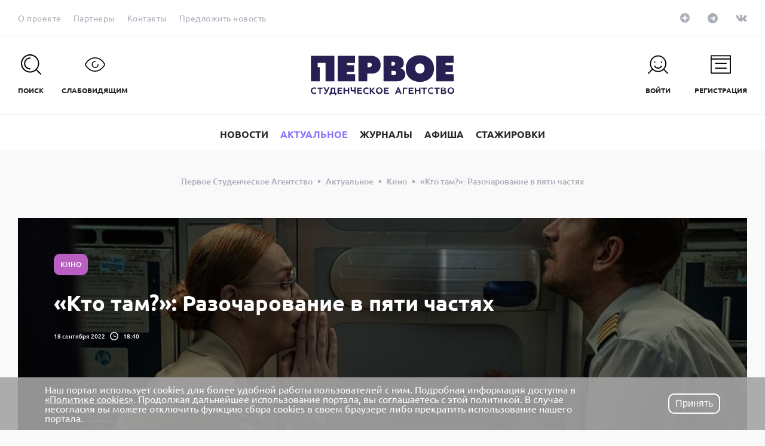

--- FILE ---
content_type: text/html; charset=UTF-8
request_url: https://pervoe.online/musthave/kino/28460-kto_tam_kak_proiskhodit_raspil_gosbyudzheta/
body_size: 27304
content:
<!DOCTYPE html>
<html>
    <head>
        <meta http-equiv="Content-Type" content="text/html; charset=UTF-8" />
<meta name="description" content="
	Большой интерес из фильмов, которые прямо сейчас крутятся в кинотеатрах, вызвал новый российский триллер «Кто там?». В трейлере мы увидели огромное количество звезд: Владимир Машков, Кирилл Кяро, Александра ..." />
<script data-skip-moving="true">(function(w, d, n) {var cl = "bx-core";var ht = d.documentElement;var htc = ht ? ht.className : undefined;if (htc === undefined || htc.indexOf(cl) !== -1){return;}var ua = n.userAgent;if (/(iPad;)|(iPhone;)/i.test(ua)){cl += " bx-ios";}else if (/Windows/i.test(ua)){cl += ' bx-win';}else if (/Macintosh/i.test(ua)){cl += " bx-mac";}else if (/Linux/i.test(ua) && !/Android/i.test(ua)){cl += " bx-linux";}else if (/Android/i.test(ua)){cl += " bx-android";}cl += (/(ipad|iphone|android|mobile|touch)/i.test(ua) ? " bx-touch" : " bx-no-touch");cl += w.devicePixelRatio && w.devicePixelRatio >= 2? " bx-retina": " bx-no-retina";if (/AppleWebKit/.test(ua)){cl += " bx-chrome";}else if (/Opera/.test(ua)){cl += " bx-opera";}else if (/Firefox/.test(ua)){cl += " bx-firefox";}ht.className = htc ? htc + " " + cl : cl;})(window, document, navigator);</script>


<link href="/local/components/luxe/top.users/templates/.default/style.css?162603416836" type="text/css"  rel="stylesheet" />
<link href="/bitrix/components/niges/cookiesaccept/templates/.default/style.css?16582308062729" type="text/css"  data-template-style="true"  rel="stylesheet" />
<link href="/local/templates/main/template_styles.css?1762849933311663" type="text/css"  data-template-style="true"  rel="stylesheet" />







<meta http-equiv="X-UA-Compatible" content="IE=edge">
<meta name="viewport" content="width=device-width, initial-scale=1, maximum-scale=1, minimal-ui">
<meta name="zen-verification" content="zigYZcr6TPwwCfSDvYOftqrUVFT53ot0UGIEiD4xwJkct1GUHNrfE4N87226hNds" />
<link rel="icon" href="/favicon.ico" type="image/x-icon" />
<link rel="canonical" href="https://pervoe.online/musthave/kino/28460-kto_tam_kak_proiskhodit_raspil_gosbyudzheta/"/>
<meta property="og:title" content="«Кто там?»: Разочарование в пяти частях" />
<meta property="og:type" content="article" />
<meta property="og:url" content="https://pervoe.online/musthave/kino/28460-kto_tam_kak_proiskhodit_raspil_gosbyudzheta/" />
<meta property="og:image" content="https://pervoe.online87223" />
 <style> .nca-cookiesaccept-line { box-sizing: border-box !important; margin: 0 !important; border: none !important; width: 100% !important; min-height: 10px !important; /*max-height: 250px !important;*/ display: block; clear: both !important; padding: 12px !important; /* position: absolute; */ position: fixed; bottom: 0px !important; opacity: 1; transform: translateY(0%); z-index: 99999; } .nca-cookiesaccept-line > div { display: flex; align-items: center; } .nca-cookiesaccept-line > div > div { padding-left: 5%; padding-right: 5%; } .nca-cookiesaccept-line a { color: inherit; text-decoration:underline; } @media screen and (max-width:767px) { .nca-cookiesaccept-line > div > div { padding-left: 1%; padding-right: 1%; } } </style> <span id="nca-new-styles"></span> <span id="fit_new_css"></span> 



        <title>«Кто там?»: Разочарование в пяти частях</title>
<meta name="yandex-verification" content="49b725ccfc0e8158" />
<!-- Top.Mail.Ru counter -->
<noscript><div><img src="https://top-fwz1.mail.ru/counter?id=3716141;js=na" style="position:absolute;left:-9999px;" alt="Top.Mail.Ru" /></div></noscript>
<!-- /Top.Mail.Ru counter -->
<!-- VK PIXEL -->
<noscript><img src="https://vk.com/rtrg?p=VK-RTRG-1432229-3g11a" style="position:fixed; left:-999px;" alt=""/></noscript>


	    </head>
    <body>
                <header class="main-header">
            <div class="main-header__top">
                <div class="main-header__top-container container">
                    <div class="main-header__content main-header__top-content">
                        <!--'start_frame_cache_LkGdQn'-->            <nav class="main-header__nav">
        <ul class="">
                    <li class="">
                <a class="link _theme_gray" href="/about/">
                                            <span class="link__text">
                                            О проекте                                            </span>
                                    </a>
            </li>
                    <li class="">
                <a class="link _theme_gray" href="/partners/">
                                            <span class="link__text">
                                            Партнеры                                            </span>
                                    </a>
            </li>
                    <li class="">
                <a class="link _theme_gray" href="/contacts/">
                                            <span class="link__text">
                                            Контакты                                            </span>
                                    </a>
            </li>
                    <li class="">
                <a class="link _theme_gray" href="/writing/">
                                            <span class="link__text">
                                            Предложить новость                                            </span>
                                    </a>
            </li>
                            <li>
                <div class="google-translate" id="google_translate_element"></div>
                <button class="btn js-translate _s_default _theme_gray _theme_translate" type="button" data-lang="en">
                    <div class="btn__inner">
                        <div class="btn__text">en</div>
                    </div>
                </button>
            </li>
            <li>
                <button class="btn js-translate _s_default _theme_gray _theme_translate _hidden" type="button" data-lang="ru">
                    <div class="btn__inner">
                        <div class="btn__text">ru</div>
                    </div>
                </button>
            </li>
            </ul>
            </nav>
    <!--'end_frame_cache_LkGdQn'-->                        <!--'start_frame_cache_XEVOpk'--><div class="main-header__social">
    <ul>
                    <li><a target="_blank" class="link _theme_social _dzen" href="https://zen.yandex.ru/pervoeonline">
                <span class="link__icon">
                    <svg class="sozias_zen" xmlns="http://www.w3.org/2000/svg" width="16" height="16" viewBox="0 0 56 56">
<path d="M0 28C0 12.536 12.536 0 28 0C43.464 0 56 12.536 56 28C56 43.464 43.464 56 28 56C12.536 56 0 43.464 0 28Z"/>
<path fill-rule="evenodd" clip-rule="evenodd" d="M27.4334 0C27.3011 11.5194 26.5478 17.9662 22.257 22.257C17.9662 26.5478 11.5194 27.3011 0 27.4334V29.1051C11.5194 29.2373 17.9662 29.9906 22.257 34.2814C26.4805 38.5049 27.2766 44.8173 27.4267 56H29.1118C29.2618 44.8173 30.0579 38.5049 34.2814 34.2814C38.5049 30.0579 44.8173 29.2618 56 29.1118V27.4266C44.8173 27.2766 38.5049 26.4805 34.2814 22.257C29.9906 17.9662 29.2373 11.5194 29.1051 0H27.4334Z" fill="white"/>
</svg>                </span>
            </a></li>
                    <li><a target="_blank" class="link _theme_social _telegram" href="https://t.me/pervoeonline">
                <span class="link__icon">
                    <svg xmlns="http://www.w3.org/2000/svg" xmlns:xlink="http://www.w3.org/1999/xlink" viewBox="0 0 240 240" width = "17" height = "17">
<defs>
	<linearGradient id="b" x1="0.6667" y1="0.1667" x2="0.4167" y2="0.75">
		<stop stop-color="#a9acb6" offset="0"/>
		<stop stop-color="#a9acb6" offset="1"/>
	</linearGradient>
	<linearGradient id="w" x1="0.6597" y1="0.4369" x2="0.8512" y2="0.8024">
		<stop stop-color="#eff7fc" offset="0"/>
		<stop stop-color="#fff" offset="1"/>
	</linearGradient>
</defs>
<circle cx="120" cy="120" r="120"/>
<path fill="#a9acb6" d="m98 175c-3.8876 0-3.227-1.4679-4.5678-5.1695L82 132.2059 170 80"/>
<path fill="#a9acb6" d="m98 175c3 0 4.3255-1.372 6-3l16-15.558-19.958-12.035"/>
<path fill="url(#w)" d="m100.04 144.41 48.36 35.729c5.5185 3.0449 9.5014 1.4684 10.876-5.1235l19.685-92.763c2.0154-8.0802-3.0801-11.745-8.3594-9.3482l-115.59 44.571c-7.8901 3.1647-7.8441 7.5666-1.4382 9.528l29.663 9.2583 68.673-43.325c3.2419-1.9659 6.2173-0.90899 3.7752 1.2584"/>
</svg>                </span>
            </a></li>
                    <li><a target="_blank" class="link _theme_social _vk" href="https://vk.com/pervoeonline">
                <span class="link__icon">
                    <svg xmlns="http://www.w3.org/2000/svg" viewBox="0 0 18.22 10.4" width='19' height='11'><path d="M18.2.75q.22.61-1.42 2.79l-.62.81a7.17 7.17 0 0 0-.86 1.24.73.73 0 0 0 .13.77c.11.13.37.39.77.78a9.45 9.45 0 0 1 1.81 2.1l.06.12a1.06 1.06 0 0 1 .07.25.71.71 0 0 1 0 .32.47.47 0 0 1-.24.26 1.1 1.1 0 0 1-.56.12h-2.43a1.06 1.06 0 0 1-.53 0 2.31 2.31 0 0 1-.49-.21l-.14-.1a4.41 4.41 0 0 1-.66-.61q-.38-.41-.65-.73a3.13 3.13 0 0 0-.58-.55.6.6 0 0 0-.54-.11h-.07a.78.78 0 0 0-.16.14 1.16 1.16 0 0 0-.2.28 1.89 1.89 0 0 0-.16.49 3.18 3.18 0 0 0-.06.74.92.92 0 0 1 0 .26.61.61 0 0 1-.07.18.76.76 0 0 1-.5.21H8.92a4.31 4.31 0 0 1-1.39-.16 5.3 5.3 0 0 1-1.25-.5 11.52 11.52 0 0 1-1-.63 5.76 5.76 0 0 1-.67-.55l-.21-.18L4.14 8a20.58 20.58 0 0 1-1.68-2.29 36.32 36.32 0 0 1-2.4-4.59A.75.75 0 0 1 0 .86a.31.31 0 0 1 0-.15V.65A.66.66 0 0 1 .61.48h2.6l.22.06.15.06a.63.63 0 0 1 .23.3q.19.47.44 1c.16.34.29.6.39.77l.19.33q.28.57.53 1a4.89 4.89 0 0 0 .46.65 2.28 2.28 0 0 0 .39.35.61.61 0 0 0 .32.13.72.72 0 0 0 .26 0A1.81 1.81 0 0 0 7 4.79a1.57 1.57 0 0 0 .13-.45c0-.18.06-.44.09-.77a7.46 7.46 0 0 0 0-1.19 4.46 4.46 0 0 0-.09-.69A1.81 1.81 0 0 0 7 1.26l-.1-.11a1.17 1.17 0 0 0-.81-.41q-.12 0 0-.23A1.29 1.29 0 0 1 6.5.23 6.23 6.23 0 0 1 8.77 0 6.34 6.34 0 0 1 10 .12a1.09 1.09 0 0 1 .32.13.51.51 0 0 1 .2.23 1.41 1.41 0 0 1 .1.3 2.23 2.23 0 0 1 0 .43v3.21a1.08 1.08 0 0 0 .11.37A.64.64 0 0 0 11 5h.16c.06 0 .14 0 .25-.1a3.46 3.46 0 0 0 .36-.33 4.88 4.88 0 0 0 .48-.57q.3-.43.65-1a15.5 15.5 0 0 0 1-2.13.68.68 0 0 1 .1-.19.42.42 0 0 1 .1-.1h3.04a1.49 1.49 0 0 1 .61 0 .56.56 0 0 1 .29.16z"/></svg>                </span>
            </a></li>
            </ul>
</div>
<!--'end_frame_cache_XEVOpk'-->                    </div>
                </div>
            </div>
            <div class="main-header__mid">
                <div class="main-header__mid-container container">
                    <div class="main-header__content main-header__mid-content">
                        <div class="main-header__mid-left">
                            <ul>
                                <li>
                                    <button class="btn _theme_header js-search-open" type="button">
                                        <span class="btn__icon">
                                            <span class="btn__icon-inner">
                                                <svg xmlns="http://www.w3.org/2000/svg" viewBox="0 0 33.47 33.47">
                                                    <path d="M15.06 7.07a1 1 0 0 0 0-2 10 10 0 1 0 0 20 1 1 0 0 0 0-2 8 8 0 1 1 0-16z"/>
                                                    <path d="M33.18 31.76L26.38 25A15.08 15.08 0 1 0 25 26.38l6.8 6.8a1 1 0 0 0 1.41-1.41zM5.82 24.3a13.06 13.06 0 1 1 18.48 0 13.08 13.08 0 0 1-18.48 0z"/>
                                                </svg>
                                            </span>
                                        </span>
                                        <span class="btn__text">Поиск</span>
                                    </button>
                                </li>
                                <li>
                                    <button class="btn _theme_header js-font" type="button">
                                        <span class="btn__icon">
                                            <span class="btn__icon-inner">
                                                <svg xmlns="http://www.w3.org/2000/svg" viewBox="0 0 42 29.38">
                                                    <path d="M21.33 21.69a7.06 7.06 0 0 1 0-14.13 1 1 0 0 1 0 2 5.06 5.06 0 1 0 5.06 5.06 1 1 0 1 1 2 0 7.07 7.07 0 0 1-7.06 7.07z"/>
                                                    <path d="M20.92 29.38C9.48 29.38 2.37 19.33.46 16.24A3 3 0 0 1 .45 13C7.07 2.26 15.24 0 20.92 0c8.26 0 15.2 4.4 20.61 13.06a3 3 0 0 1 0 3.25c-1.95 3.07-9.18 13.07-20.61 13.07zm0-27.38C15.75 2 8.29 4.1 2.16 14.08a1 1 0 0 0 0 1.11c1.77 2.86 8.36 12.19 18.76 12.19S38 18.09 39.83 15.25a1 1 0 0 0 0-1.12C34.82 6.08 28.45 2 20.92 2z"/>
                                                </svg>
                                            </span>
                                        </span>
                                        <span class="btn__text">СЛАБОВИДЯЩИМ</span>
                                    </button>
                                </li>
                            </ul>
                        </div>
                        <div class="main-header__mid-center">
                            <div class="main-header__logo">
                                <a href="/">
                                    <svg xmlns="http://www.w3.org/2000/svg" viewBox="0 0 73.1 20.4">
  <defs>
    <pattern id="pattern1" width="100%" height="100%" viewBox="0 0 319 141" preserveAspectRatio="none">
      <image xlink:href="/local/templates/main/img/pattern1.jpg" x="0" y="0" width="319" height="141"></image>
    </pattern>
    <pattern id="pattern2" width="100%" height="100%" viewBox="0 0 400 147" preserveAspectRatio="none">
      <image xlink:href="/local/templates/main/img/pattern2.jpg" x="0" y="0" width="400" height="147"></image>
    </pattern>
    <pattern id="pattern3" width="100%" height="100%" viewBox="0 0 244 142" preserveAspectRatio="none">
      <image xlink:href="/local/templates/main/img/pattern3.jpg" x="0" y="0" width="244" height="142"></image>
    </pattern>

  </defs>

  <path class="fill" d="M.5 19.3c-.3-.3-.5-.7-.5-1.2s.2-.9.5-1.2c.3-.3.8-.5 1.3-.5.3 0 .6.1.9.2v.7c-.3-.2-.6-.3-.9-.3-.3 0-.6.1-.8.3-.2.2-.3.4-.3.8s.1.6.3.8c.2.2.5.3.8.3.4 0 .6-.1.9-.3v.7c-.3.2-.6.2-.9.2-.5 0-.9-.2-1.3-.5zM3.3 16.5H6v.6H5v2.6h-.6v-2.6h-1v-.6zM6.8 19.7v-.6c.1.1.2.1.4.1.1 0 .2 0 .3-.1.1-.1.2-.2.2-.4l-1.2-2.3h.7l.9 1.6.7-1.6h.7L8.3 19c-.2.5-.6.8-1 .8-.2 0-.4-.1-.5-.1zM9.5 20.4v-1.3h.3c.1-.2.3-.5.3-.8s.1-.8.1-1.3v-.5h2.3v2.6h.5v1.3h-.6v-.7h-2.2v.7h-.7zm2.4-1.3v-2H11c0 .8-.1 1.5-.4 2h1.3zM13.6 19.7v-3.2H16v.6h-1.7v.6h1.4v.6h-1.4v.8H16v.6h-2.4zM16.7 19.7v-3.2h.7v1.2h1.5v-1.2h.7v3.2h-.7v-1.4h-1.5v1.4h-.7zM22.2 19.7v-1.3c-.2.1-.5.1-.7.1-.8 0-1.2-.4-1.2-1.1v-1h.7v.9c0 .4.2.5.6.5.2 0 .5 0 .6-.1v-1.3h.7v3.2h-.7zM23.7 19.7v-3.2h2.4v.6h-1.7v.6h1.4v.6h-1.4v.8h1.8v.6h-2.5zM27.2 19.3c-.3-.3-.5-.7-.5-1.2s.2-.9.5-1.2c.3-.3.8-.5 1.3-.5.3 0 .6.1.9.2v.7c-.2-.2-.5-.2-.9-.2-.3 0-.6.1-.8.3-.2.2-.3.4-.3.8s.1.6.3.8c.2.2.5.3.8.3.4 0 .6-.1.9-.3v.7c-.3.2-.6.2-.9.2-.5-.1-.9-.3-1.3-.6zM30.1 19.7v-3.2h.7v1.3l1.2-1.3h.8L31.4 18l1.6 1.8h-.9l-1.4-1.5v1.5h-.6zM33.7 16.9c.3-.3.7-.5 1.2-.5s.9.2 1.2.5c.3.3.5.7.5 1.2s-.2.9-.5 1.2c-.3.3-.7.5-1.2.5s-.9-.2-1.2-.5c-.3-.3-.5-.7-.5-1.2s.2-.9.5-1.2zm1.2 2.2c.3 0 .5-.1.7-.3.2-.2.3-.5.3-.8 0-.3-.1-.6-.3-.8-.2-.2-.4-.3-.7-.3s-.5.1-.7.3c-.2.2-.3.5-.3.8 0 .3.1.6.3.8.2.2.4.3.7.3zM37.3 19.7v-3.2h2.4v.6H38v.6h1.4v.6H38v.8h1.8v.6h-2.5zM42.9 19.7l1.4-3.3h.6l1.4 3.3h-.7l-.3-.7h-1.4l-.3.7h-.7zm1.2-1.3h.9l-.5-1.1-.4 1.1zM46.9 19.7v-3.2h2.3v.6h-1.7v2.6h-.6zM49.9 19.7v-3.2h2.4v.6h-1.7v.6H52v.6h-1.4v.8h1.8v.6h-2.5zM53 19.7v-3.2h.7v1.2h1.5v-1.2h.7v3.2h-.7v-1.4h-1.5v1.4H53zM56.4 16.5h2.7v.6h-1v2.6h-.7v-2.6h-1v-.6zM60.2 19.3c-.3-.3-.5-.7-.5-1.2s.2-.9.5-1.2c.3-.3.8-.5 1.3-.5.3 0 .6.1.9.2v.7c-.4-.2-.6-.3-1-.3-.3 0-.6.1-.8.3-.2.2-.3.4-.3.8s.1.6.3.8c.2.2.5.3.8.3.4 0 .6-.1.9-.3v.7c-.3.2-.6.2-.9.2-.5 0-.9-.2-1.2-.5zM63 16.5h2.7v.6h-1v2.6H64v-2.6h-1v-.6zM66.3 19.7v-3.2h1.5c.6 0 1 .3 1 .8 0 .3-.2.6-.4.6.2 0 .3.1.5.3.1.2.2.3.2.6s-.1.5-.3.7c-.2.2-.5.3-.8.3h-1.7zm.7-2h.7c.3 0 .4-.1.4-.4 0-.2-.2-.4-.4-.4H67v.8zm0 1.4h.8c.3 0 .5-.1.5-.4s-.2-.4-.5-.4H67v.8zM70.2 16.9c.3-.3.7-.5 1.2-.5s.9.2 1.2.5c.3.3.5.7.5 1.2s-.2.9-.5 1.2c-.3.3-.7.5-1.2.5s-.9-.2-1.2-.5c-.3-.3-.5-.7-.5-1.2s.2-.9.5-1.2zm1.2 2.2c.3 0 .5-.1.7-.3.2-.2.3-.5.3-.8 0-.3-.1-.6-.3-.8a.9.9 0 0 0-.7-.3c-.3 0-.5.1-.7.3-.2.2-.3.5-.3.8 0 .3.1.6.3.8.2.2.4.3.7.3zM13.7 13.3V.3h8.8v3.6h-4.1v1.2h3.7v3.4h-3.7v1.2h4.2v3.6zM24.3 13.3V.3h6.2c1.3 0 2.7.2 3.8 1.3.6.6 1.3 1.6 1.3 3.4 0 1.7-.7 2.7-1.3 3.3-.6.5-1.6 1.1-3.2 1.1h-2.3v3.9h-4.5zm4.6-7.2h.8c.2 0 .7 0 1.1-.4.2-.2.3-.4.3-.8s-.2-.7-.3-.8c-.2-.2-.6-.3-1-.3h-.9v2.3zM36.8.3h5.7c1.1 0 2.8.1 3.9 1.1.3.3 1 1.1 1 2.6 0 .6-.1 1.2-.5 1.8-.3.3-.7.6-1.1.8v.1c.5.1 1 .4 1.4.8.7.6 1 1.3 1 2.2 0 1.3-.6 2.3-1.4 2.8-1.1.8-2.4.8-3.4.8h-6.3V.3zm4.3 5h.7c.3 0 .7-.1.9-.3.2-.1.3-.4.3-.7 0-.4-.2-.6-.3-.7-.3-.2-.7-.2-.9-.2h-.7v1.9zm0 4.8h1c.3 0 .7 0 1-.2.2-.2.4-.4.4-.9 0-.3-.1-.6-.3-.8-.4-.2-.8-.2-1.1-.2h-1v2.1zM61 11.5a7.5 7.5 0 0 1-5.4 2.1c-2.5 0-4.3-1-5.4-2.1-1-1-1.8-2.6-1.8-4.7s.8-3.7 1.8-4.7A7.5 7.5 0 0 1 55.6 0c2.5 0 4.3 1 5.4 2.1 1 1 1.8 2.6 1.8 4.7s-.8 3.7-1.8 4.7m-7.1-6.6c-.5.5-.7 1.2-.7 1.9s.3 1.5.7 1.9a2.41 2.41 0 0 0 3.4 0c.4-.4.7-1 .7-1.9 0-.8-.3-1.5-.7-1.9-.3-.4-.9-.7-1.7-.7-.8 0-1.4.4-1.7.7M64 13.3V.3h8.8v3.5h-4.1v1.3h3.7v3.4h-3.7v1.2h4.2v3.6zM.1.3v13h4.5V6.1H3.5V3.8h4v9.5H12V.3z"></path>
  <path class="pattern" fill="url(#pattern2)" d="M.5 19.3c-.3-.3-.5-.7-.5-1.2s.2-.9.5-1.2c.3-.3.8-.5 1.3-.5.3 0 .6.1.9.2v.7c-.3-.2-.6-.3-.9-.3-.3 0-.6.1-.8.3-.2.2-.3.4-.3.8s.1.6.3.8c.2.2.5.3.8.3.4 0 .6-.1.9-.3v.7c-.3.2-.6.2-.9.2-.5 0-.9-.2-1.3-.5zM3.3 16.5H6v.6H5v2.6h-.6v-2.6h-1v-.6zM6.8 19.7v-.6c.1.1.2.1.4.1.1 0 .2 0 .3-.1.1-.1.2-.2.2-.4l-1.2-2.3h.7l.9 1.6.7-1.6h.7L8.3 19c-.2.5-.6.8-1 .8-.2 0-.4-.1-.5-.1zM9.5 20.4v-1.3h.3c.1-.2.3-.5.3-.8s.1-.8.1-1.3v-.5h2.3v2.6h.5v1.3h-.6v-.7h-2.2v.7h-.7zm2.4-1.3v-2H11c0 .8-.1 1.5-.4 2h1.3zM13.6 19.7v-3.2H16v.6h-1.7v.6h1.4v.6h-1.4v.8H16v.6h-2.4zM16.7 19.7v-3.2h.7v1.2h1.5v-1.2h.7v3.2h-.7v-1.4h-1.5v1.4h-.7zM22.2 19.7v-1.3c-.2.1-.5.1-.7.1-.8 0-1.2-.4-1.2-1.1v-1h.7v.9c0 .4.2.5.6.5.2 0 .5 0 .6-.1v-1.3h.7v3.2h-.7zM23.7 19.7v-3.2h2.4v.6h-1.7v.6h1.4v.6h-1.4v.8h1.8v.6h-2.5zM27.2 19.3c-.3-.3-.5-.7-.5-1.2s.2-.9.5-1.2c.3-.3.8-.5 1.3-.5.3 0 .6.1.9.2v.7c-.2-.2-.5-.2-.9-.2-.3 0-.6.1-.8.3-.2.2-.3.4-.3.8s.1.6.3.8c.2.2.5.3.8.3.4 0 .6-.1.9-.3v.7c-.3.2-.6.2-.9.2-.5-.1-.9-.3-1.3-.6zM30.1 19.7v-3.2h.7v1.3l1.2-1.3h.8L31.4 18l1.6 1.8h-.9l-1.4-1.5v1.5h-.6zM33.7 16.9c.3-.3.7-.5 1.2-.5s.9.2 1.2.5c.3.3.5.7.5 1.2s-.2.9-.5 1.2c-.3.3-.7.5-1.2.5s-.9-.2-1.2-.5c-.3-.3-.5-.7-.5-1.2s.2-.9.5-1.2zm1.2 2.2c.3 0 .5-.1.7-.3.2-.2.3-.5.3-.8 0-.3-.1-.6-.3-.8-.2-.2-.4-.3-.7-.3s-.5.1-.7.3c-.2.2-.3.5-.3.8 0 .3.1.6.3.8.2.2.4.3.7.3zM37.3 19.7v-3.2h2.4v.6H38v.6h1.4v.6H38v.8h1.8v.6h-2.5zM42.9 19.7l1.4-3.3h.6l1.4 3.3h-.7l-.3-.7h-1.4l-.3.7h-.7zm1.2-1.3h.9l-.5-1.1-.4 1.1zM46.9 19.7v-3.2h2.3v.6h-1.7v2.6h-.6zM49.9 19.7v-3.2h2.4v.6h-1.7v.6H52v.6h-1.4v.8h1.8v.6h-2.5zM53 19.7v-3.2h.7v1.2h1.5v-1.2h.7v3.2h-.7v-1.4h-1.5v1.4H53zM56.4 16.5h2.7v.6h-1v2.6h-.7v-2.6h-1v-.6zM60.2 19.3c-.3-.3-.5-.7-.5-1.2s.2-.9.5-1.2c.3-.3.8-.5 1.3-.5.3 0 .6.1.9.2v.7c-.4-.2-.6-.3-1-.3-.3 0-.6.1-.8.3-.2.2-.3.4-.3.8s.1.6.3.8c.2.2.5.3.8.3.4 0 .6-.1.9-.3v.7c-.3.2-.6.2-.9.2-.5 0-.9-.2-1.2-.5zM63 16.5h2.7v.6h-1v2.6H64v-2.6h-1v-.6zM66.3 19.7v-3.2h1.5c.6 0 1 .3 1 .8 0 .3-.2.6-.4.6.2 0 .3.1.5.3.1.2.2.3.2.6s-.1.5-.3.7c-.2.2-.5.3-.8.3h-1.7zm.7-2h.7c.3 0 .4-.1.4-.4 0-.2-.2-.4-.4-.4H67v.8zm0 1.4h.8c.3 0 .5-.1.5-.4s-.2-.4-.5-.4H67v.8zM70.2 16.9c.3-.3.7-.5 1.2-.5s.9.2 1.2.5c.3.3.5.7.5 1.2s-.2.9-.5 1.2c-.3.3-.7.5-1.2.5s-.9-.2-1.2-.5c-.3-.3-.5-.7-.5-1.2s.2-.9.5-1.2zm1.2 2.2c.3 0 .5-.1.7-.3.2-.2.3-.5.3-.8 0-.3-.1-.6-.3-.8a.9.9 0 0 0-.7-.3c-.3 0-.5.1-.7.3-.2.2-.3.5-.3.8 0 .3.1.6.3.8.2.2.4.3.7.3zM13.7 13.3V.3h8.8v3.6h-4.1v1.2h3.7v3.4h-3.7v1.2h4.2v3.6zM24.3 13.3V.3h6.2c1.3 0 2.7.2 3.8 1.3.6.6 1.3 1.6 1.3 3.4 0 1.7-.7 2.7-1.3 3.3-.6.5-1.6 1.1-3.2 1.1h-2.3v3.9h-4.5zm4.6-7.2h.8c.2 0 .7 0 1.1-.4.2-.2.3-.4.3-.8s-.2-.7-.3-.8c-.2-.2-.6-.3-1-.3h-.9v2.3zM36.8.3h5.7c1.1 0 2.8.1 3.9 1.1.3.3 1 1.1 1 2.6 0 .6-.1 1.2-.5 1.8-.3.3-.7.6-1.1.8v.1c.5.1 1 .4 1.4.8.7.6 1 1.3 1 2.2 0 1.3-.6 2.3-1.4 2.8-1.1.8-2.4.8-3.4.8h-6.3V.3zm4.3 5h.7c.3 0 .7-.1.9-.3.2-.1.3-.4.3-.7 0-.4-.2-.6-.3-.7-.3-.2-.7-.2-.9-.2h-.7v1.9zm0 4.8h1c.3 0 .7 0 1-.2.2-.2.4-.4.4-.9 0-.3-.1-.6-.3-.8-.4-.2-.8-.2-1.1-.2h-1v2.1zM61 11.5a7.5 7.5 0 0 1-5.4 2.1c-2.5 0-4.3-1-5.4-2.1-1-1-1.8-2.6-1.8-4.7s.8-3.7 1.8-4.7A7.5 7.5 0 0 1 55.6 0c2.5 0 4.3 1 5.4 2.1 1 1 1.8 2.6 1.8 4.7s-.8 3.7-1.8 4.7m-7.1-6.6c-.5.5-.7 1.2-.7 1.9s.3 1.5.7 1.9a2.41 2.41 0 0 0 3.4 0c.4-.4.7-1 .7-1.9 0-.8-.3-1.5-.7-1.9-.3-.4-.9-.7-1.7-.7-.8 0-1.4.4-1.7.7M64 13.3V.3h8.8v3.5h-4.1v1.3h3.7v3.4h-3.7v1.2h4.2v3.6zM.1.3v13h4.5V6.1H3.5V3.8h4v9.5H12V.3z"></path>
</svg>                                </a>
                            </div>
                        </div>
                        <!--'start_frame_cache_g8taYv'--><div class="main-header__mid-right">
    <ul>
                    <li><a class="btn _theme_header" href="javascript:void(0)" onclick="location.href='/auth/?backurl=%2Fnews%2Fstudent-v-teme%2F51385-protivnik_oshelomlen_i_mestami_uzhe_bezhit_rossiyskie_voyska_shturmuyut_sudzhu%2F%3FSECTION_CODE%3Dstudent-v-teme%26ELEMENT_CODE%3D51385-protivnik_oshelomlen_i_mestami_uzhe_bezhit_rossiyskie_voyska_shturmuyut_sudzhu'">
                <span class="btn__icon">
                    <span class="btn__icon-inner">
                        <svg xmlns="http://www.w3.org/2000/svg" viewBox="0 0 37.21 33.48"><path d="M25.43 18.61a1 1 0 0 0-1.36.38 6 6 0 0 1-10.54 0 1 1 0 0 0-1.74 1 8 8 0 0 0 14 0 1 1 0 0 0-.36-1.38z"/><path d="M36.92 31.77L30.12 25a15.06 15.06 0 1 0-22.83-.2l-7 7a1 1 0 1 0 1.41 1.41l7-7a15 15 0 0 0 20 .18l6.8 6.8a1 1 0 0 0 1.41-1.41zM9.56 24.3a13.06 13.06 0 1 1 18.44 0 13.08 13.08 0 0 1-18.44 0z"/><circle cx="12.66" cy="12.23" r="1.18"/><circle cx="24.94" cy="12.23" r="1.18"/></svg>                    </span>
                </span>
                <span class="btn__text">
                    Войти                </span>
            </a></li>
                    <li><a class="btn _theme_header" href="javascript:void(0)" onclick="location.href='/register/'">
                <span class="btn__icon">
                    <span class="btn__icon-inner">
                        <svg xmlns="http://www.w3.org/2000/svg" viewBox="0 0 37 34"><path d="M36 0H1a1.33 1.33 0 0 0-1 1.08v32A1.16 1.16 0 0 0 1 34h35a1 1 0 0 0 1-.92v-32C37 .64 36.49 0 36 0zM2 2h33v4H2zm0 30V8h33v24z"/><path d="M28.55 14h-20c-.44 0-.8.56-.8 1s.36 1 .8 1h20c.44 0 .8-.56.8-1s-.35-1-.8-1zm0 9h-20c-.44 0-.8.56-.8 1s.36 1 .8 1h20c.44 0 .8-.56.8-1s-.35-1-.8-1z"/></svg>                    </span>
                </span>
                <span class="btn__text">
                    Регистрация                </span>
            </a></li>
            </ul>
</div>
<!--'end_frame_cache_g8taYv'-->                        <!--'start_frame_cache_Yt7gcC'--><div class="main-header__search">
    <div class="main-header__search-icon">
        <svg xmlns="http://www.w3.org/2000/svg" viewBox="0 0 33.47 33.47">
            <path d="M15.06 7.07a1 1 0 0 0 0-2 10 10 0 1 0 0 20 1 1 0 0 0 0-2 8 8 0 1 1 0-16z"/>
            <path d="M33.18 31.76L26.38 25A15.08 15.08 0 1 0 25 26.38l6.8 6.8a1 1 0 0 0 1.41-1.41zM5.82 24.3a13.06 13.06 0 1 1 18.48 0 13.08 13.08 0 0 1-18.48 0z"/>
        </svg>
    </div>
    <div class="main-header__search-input">
        <form action="/search/">
            <input type="search" class="js-autocomplete" data-search-url="/search/" name="q" placeholder="Что будем искать">
        </form>
    </div>
    <button class="btn main-header__search-close js-search-close" type="button">
        <svg xmlns="http://www.w3.org/2000/svg" viewBox="0 0 25.67 25.67">
            <path d="M14.25 12.83L25.38 1.71A1 1 0 0 0 24 .29L12.83 11.42 1.71.29A1 1 0 0 0 .29 1.71l11.13 11.12L.29 24a1 1 0 1 0 1.41 1.41l11.13-11.16L24 25.38A1 1 0 0 0 25.38 24z"/>
        </svg>
    </button>
</div>
<!--'end_frame_cache_Yt7gcC'-->                    </div>
                </div>
            </div>

            <div class="main-header__bottom">
                <div class="main-header__bottom-wrapper">
                    <div class="main-header__bottom-container container">
                        <div class="main-header__content main-header__bottom-content">
                            <div class="main-header__bottom-left">
                                <div class="main-header__bottom-logo">
                                    <a href="/">
                                        <svg xmlns="http://www.w3.org/2000/svg" viewBox="0 0 32.29 35.07">
                                            <path d="M0 0v35.07h12.25v-19.4H9.32V9.62h10.71v25.45h12.26V0H0z"/>
                                        </svg>
                                    </a>
                                </div>
                            </div>
                            <!--'start_frame_cache_rIpOz9'-->            <nav class="main-header__main-nav">
        <ul class="">
                    <li class="">
                <a class="link _theme_default" href="/news/">
                                            <span class="link__text">
                                            Новости                                            </span>
                                    </a>
            </li>
                    <li class="">
                <a class="link _theme_default" href="/musthave/">
                                            <span class="link__text">
                                            Актуальное                                            </span>
                                    </a>
            </li>
                    <li class="">
                <a class="link _theme_default" href="/journals/">
                                            <span class="link__text">
                                            Журналы                                            </span>
                                    </a>
            </li>
                    <li class="">
                <a class="link _theme_default" href="/poster/">
                                            <span class="link__text">
                                            Афиша                                            </span>
                                    </a>
            </li>
                    <li class="">
                <a class="link _theme_default" href="/internship/">
                                            <span class="link__text">
                                            Стажировки                                            </span>
                                    </a>
            </li>
                    </ul>
            </nav>
    <!--'end_frame_cache_rIpOz9'-->                            <!--'start_frame_cache_NMQc3w'--><div class="main-header__bottom-right">
    <ul>
        <li>
            <button class="btn _theme_header_bottom js-search-open" type="button">
                <span class="btn__icon">
                    <span class="btn__icon-inner">
                        <svg xmlns="http://www.w3.org/2000/svg" viewBox="0 0 33.47 33.47">
                            <path d="M15.06 7.07a1 1 0 0 0 0-2 10 10 0 1 0 0 20 1 1 0 0 0 0-2 8 8 0 1 1 0-16z"/>
                            <path d="M33.18 31.76L26.38 25A15.08 15.08 0 1 0 25 26.38l6.8 6.8a1 1 0 0 0 1.41-1.41zM5.82 24.3a13.06 13.06 0 1 1 18.48 0 13.08 13.08 0 0 1-18.48 0z"/>
                        </svg>
                    </span>
                </span>
            </button>
        </li>
                    <li><a class="btn _theme_header_bottom" href="/auth/?backurl=%2Fnews%2Fstudent-v-teme%2F51385-protivnik_oshelomlen_i_mestami_uzhe_bezhit_rossiyskie_voyska_shturmuyut_sudzhu%2F%3FSECTION_CODE%3Dstudent-v-teme%26ELEMENT_CODE%3D51385-protivnik_oshelomlen_i_mestami_uzhe_bezhit_rossiyskie_voyska_shturmuyut_sudzhu">
                <div class="btn__icon">
                    <div class="btn__icon-inner">
                        <svg xmlns="http://www.w3.org/2000/svg" viewBox="0 0 37.21 33.48"><path d="M25.43 18.61a1 1 0 0 0-1.36.38 6 6 0 0 1-10.54 0 1 1 0 0 0-1.74 1 8 8 0 0 0 14 0 1 1 0 0 0-.36-1.38z"/><path d="M36.92 31.77L30.12 25a15.06 15.06 0 1 0-22.83-.2l-7 7a1 1 0 1 0 1.41 1.41l7-7a15 15 0 0 0 20 .18l6.8 6.8a1 1 0 0 0 1.41-1.41zM9.56 24.3a13.06 13.06 0 1 1 18.44 0 13.08 13.08 0 0 1-18.44 0z"/><circle cx="12.66" cy="12.23" r="1.18"/><circle cx="24.94" cy="12.23" r="1.18"/></svg>                    </div>
                </div>
                            </a></li>
                    <li><a class="btn _theme_header_bottom" href="/register/">
                <div class="btn__icon">
                    <div class="btn__icon-inner">
                        <svg xmlns="http://www.w3.org/2000/svg" viewBox="0 0 37 34"><path d="M36 0H1a1.33 1.33 0 0 0-1 1.08v32A1.16 1.16 0 0 0 1 34h35a1 1 0 0 0 1-.92v-32C37 .64 36.49 0 36 0zM2 2h33v4H2zm0 30V8h33v24z"/><path d="M28.55 14h-20c-.44 0-.8.56-.8 1s.36 1 .8 1h20c.44 0 .8-.56.8-1s-.35-1-.8-1zm0 9h-20c-.44 0-.8.56-.8 1s.36 1 .8 1h20c.44 0 .8-.56.8-1s-.35-1-.8-1z"/></svg>                    </div>
                </div>
                            </a></li>
            </ul>
</div>
<!--'end_frame_cache_NMQc3w'-->                            <!--'start_frame_cache_i91IgT'--><div class="main-header__search">
    <div class="main-header__search-icon">
        <svg xmlns="http://www.w3.org/2000/svg" viewBox="0 0 33.47 33.47">
            <path d="M15.06 7.07a1 1 0 0 0 0-2 10 10 0 1 0 0 20 1 1 0 0 0 0-2 8 8 0 1 1 0-16z"/>
            <path d="M33.18 31.76L26.38 25A15.08 15.08 0 1 0 25 26.38l6.8 6.8a1 1 0 0 0 1.41-1.41zM5.82 24.3a13.06 13.06 0 1 1 18.48 0 13.08 13.08 0 0 1-18.48 0z"/>
        </svg>
    </div>
    <div class="main-header__search-input">
        <form action="/search/">
            <input type="search" class="js-autocomplete" data-search-url="/search/" name="q" placeholder="Что будем искать">
        </form>
    </div>
    <button class="btn main-header__search-close js-search-close" type="button">
        <svg xmlns="http://www.w3.org/2000/svg" viewBox="0 0 25.67 25.67">
            <path d="M14.25 12.83L25.38 1.71A1 1 0 0 0 24 .29L12.83 11.42 1.71.29A1 1 0 0 0 .29 1.71l11.13 11.12L.29 24a1 1 0 1 0 1.41 1.41l11.13-11.16L24 25.38A1 1 0 0 0 25.38 24z"/>
        </svg>
    </button>
</div>
<!--'end_frame_cache_i91IgT'-->                        </div>
                    </div>
                </div>
            </div>
        </header>

        <header class="mobile-header">
            <div class="mobile-header__wrapper _fixed">
                <div class="mobile-header__top">
                    <div class="mobile-header__menu">
                        <div class="mobile-menu__wrapper">
                            <div class="mobile-menu__main-nav">
                                <div class="mobile-menu__container container">
                                    <!--'start_frame_cache_mKUqxK'-->            <nav class="">
        <ul class="">
                    <li class="">
                <a class="link _theme_default" href="/news/">
                                            <span class="link__text">
                                            Новости                                            </span>
                                    </a>
            </li>
                    <li class="">
                <a class="link _theme_default" href="/musthave/">
                                            <span class="link__text">
                                            Актуальное                                            </span>
                                    </a>
            </li>
                    <li class="">
                <a class="link _theme_default" href="/journals/">
                                            <span class="link__text">
                                            Журналы                                            </span>
                                    </a>
            </li>
                    <li class="">
                <a class="link _theme_default" href="/poster/">
                                            <span class="link__text">
                                            Афиша                                            </span>
                                    </a>
            </li>
                    <li class="">
                <a class="link _theme_default" href="/internship/">
                                            <span class="link__text">
                                            Стажировки                                            </span>
                                    </a>
            </li>
                    </ul>
            </nav>
    <!--'end_frame_cache_mKUqxK'-->                                </div>
                            </div>
                            <div class="mobile-menu__nav">
                                <div class="mobile-menu__container container">
                                    <!--'start_frame_cache_QCJ7Jg'-->            <nav class="">
        <ul class="">
                    <li class="">
                <a class="link _theme_gray" href="/about/">
                                            <span class="">
                                            О проекте                                            </span>
                                    </a>
            </li>
                    <li class="">
                <a class="link _theme_gray" href="/partners/">
                                            <span class="">
                                            Партнеры                                            </span>
                                    </a>
            </li>
                    <li class="">
                <a class="link _theme_gray" href="/contacts/">
                                            <span class="">
                                            Контакты                                            </span>
                                    </a>
            </li>
                    <li class="">
                <a class="link _theme_gray" href="/writing/">
                                            <span class="">
                                            Предложить новость                                            </span>
                                    </a>
            </li>
                            <li>
                <div class="google-translate" id="google_translate_element"></div>
                <button class="btn js-translate _s_default _theme_gray _theme_translate" type="button" data-lang="en">
                    <div class="btn__inner">
                        <div class="btn__text">en</div>
                    </div>
                </button>
            </li>
            <li>
                <button class="btn js-translate _s_default _theme_gray _theme_translate _hidden" type="button" data-lang="ru">
                    <div class="btn__inner">
                        <div class="btn__text">ru</div>
                    </div>
                </button>
            </li>
            </ul>
            </nav>
    <!--'end_frame_cache_QCJ7Jg'-->                                </div>
                            </div>
                            <div class="mobile-menu__social">
                                <!--'start_frame_cache_6G4w5O'--><div class="mobile-menu__container container">
    <ul>
                    <li><a target="_blank" class="link _theme_social _dzen" href="https://zen.yandex.ru/pervoeonline">
                <span class="link__icon">
                    <svg class="sozias_zen" xmlns="http://www.w3.org/2000/svg" width="16" height="16" viewBox="0 0 56 56">
<path d="M0 28C0 12.536 12.536 0 28 0C43.464 0 56 12.536 56 28C56 43.464 43.464 56 28 56C12.536 56 0 43.464 0 28Z"/>
<path fill-rule="evenodd" clip-rule="evenodd" d="M27.4334 0C27.3011 11.5194 26.5478 17.9662 22.257 22.257C17.9662 26.5478 11.5194 27.3011 0 27.4334V29.1051C11.5194 29.2373 17.9662 29.9906 22.257 34.2814C26.4805 38.5049 27.2766 44.8173 27.4267 56H29.1118C29.2618 44.8173 30.0579 38.5049 34.2814 34.2814C38.5049 30.0579 44.8173 29.2618 56 29.1118V27.4266C44.8173 27.2766 38.5049 26.4805 34.2814 22.257C29.9906 17.9662 29.2373 11.5194 29.1051 0H27.4334Z" fill="white"/>
</svg>                </span>
            </a></li>
                    <li><a target="_blank" class="link _theme_social _telegram" href="https://t.me/pervoeonline">
                <span class="link__icon">
                    <svg xmlns="http://www.w3.org/2000/svg" xmlns:xlink="http://www.w3.org/1999/xlink" viewBox="0 0 240 240" width = "17" height = "17">
<defs>
	<linearGradient id="b" x1="0.6667" y1="0.1667" x2="0.4167" y2="0.75">
		<stop stop-color="#a9acb6" offset="0"/>
		<stop stop-color="#a9acb6" offset="1"/>
	</linearGradient>
	<linearGradient id="w" x1="0.6597" y1="0.4369" x2="0.8512" y2="0.8024">
		<stop stop-color="#eff7fc" offset="0"/>
		<stop stop-color="#fff" offset="1"/>
	</linearGradient>
</defs>
<circle cx="120" cy="120" r="120"/>
<path fill="#a9acb6" d="m98 175c-3.8876 0-3.227-1.4679-4.5678-5.1695L82 132.2059 170 80"/>
<path fill="#a9acb6" d="m98 175c3 0 4.3255-1.372 6-3l16-15.558-19.958-12.035"/>
<path fill="url(#w)" d="m100.04 144.41 48.36 35.729c5.5185 3.0449 9.5014 1.4684 10.876-5.1235l19.685-92.763c2.0154-8.0802-3.0801-11.745-8.3594-9.3482l-115.59 44.571c-7.8901 3.1647-7.8441 7.5666-1.4382 9.528l29.663 9.2583 68.673-43.325c3.2419-1.9659 6.2173-0.90899 3.7752 1.2584"/>
</svg>                </span>
            </a></li>
                    <li><a target="_blank" class="link _theme_social _vk" href="https://vk.com/pervoeonline">
                <span class="link__icon">
                    <svg xmlns="http://www.w3.org/2000/svg" viewBox="0 0 18.22 10.4" width='19' height='11'><path d="M18.2.75q.22.61-1.42 2.79l-.62.81a7.17 7.17 0 0 0-.86 1.24.73.73 0 0 0 .13.77c.11.13.37.39.77.78a9.45 9.45 0 0 1 1.81 2.1l.06.12a1.06 1.06 0 0 1 .07.25.71.71 0 0 1 0 .32.47.47 0 0 1-.24.26 1.1 1.1 0 0 1-.56.12h-2.43a1.06 1.06 0 0 1-.53 0 2.31 2.31 0 0 1-.49-.21l-.14-.1a4.41 4.41 0 0 1-.66-.61q-.38-.41-.65-.73a3.13 3.13 0 0 0-.58-.55.6.6 0 0 0-.54-.11h-.07a.78.78 0 0 0-.16.14 1.16 1.16 0 0 0-.2.28 1.89 1.89 0 0 0-.16.49 3.18 3.18 0 0 0-.06.74.92.92 0 0 1 0 .26.61.61 0 0 1-.07.18.76.76 0 0 1-.5.21H8.92a4.31 4.31 0 0 1-1.39-.16 5.3 5.3 0 0 1-1.25-.5 11.52 11.52 0 0 1-1-.63 5.76 5.76 0 0 1-.67-.55l-.21-.18L4.14 8a20.58 20.58 0 0 1-1.68-2.29 36.32 36.32 0 0 1-2.4-4.59A.75.75 0 0 1 0 .86a.31.31 0 0 1 0-.15V.65A.66.66 0 0 1 .61.48h2.6l.22.06.15.06a.63.63 0 0 1 .23.3q.19.47.44 1c.16.34.29.6.39.77l.19.33q.28.57.53 1a4.89 4.89 0 0 0 .46.65 2.28 2.28 0 0 0 .39.35.61.61 0 0 0 .32.13.72.72 0 0 0 .26 0A1.81 1.81 0 0 0 7 4.79a1.57 1.57 0 0 0 .13-.45c0-.18.06-.44.09-.77a7.46 7.46 0 0 0 0-1.19 4.46 4.46 0 0 0-.09-.69A1.81 1.81 0 0 0 7 1.26l-.1-.11a1.17 1.17 0 0 0-.81-.41q-.12 0 0-.23A1.29 1.29 0 0 1 6.5.23 6.23 6.23 0 0 1 8.77 0 6.34 6.34 0 0 1 10 .12a1.09 1.09 0 0 1 .32.13.51.51 0 0 1 .2.23 1.41 1.41 0 0 1 .1.3 2.23 2.23 0 0 1 0 .43v3.21a1.08 1.08 0 0 0 .11.37A.64.64 0 0 0 11 5h.16c.06 0 .14 0 .25-.1a3.46 3.46 0 0 0 .36-.33 4.88 4.88 0 0 0 .48-.57q.3-.43.65-1a15.5 15.5 0 0 0 1-2.13.68.68 0 0 1 .1-.19.42.42 0 0 1 .1-.1h3.04a1.49 1.49 0 0 1 .61 0 .56.56 0 0 1 .29.16z"/></svg>                </span>
            </a></li>
            </ul>
</div>
<!--'end_frame_cache_6G4w5O'-->                            </div>
                        </div>
                    </div>
                    <div class="mobile-header__top-container container">
                        <div class="mobile-header__content mobile-header__top-content">
                            <div class="mobile-header__menu-btn">
                                <button class="btn _theme_mobile-header js-mobile-menu" type="button">
                                    <span class="btn__icon">
                                        <span class="btn__icon-inner">
                                            <svg xmlns="http://www.w3.org/2000/svg" viewBox="0 0 14 14">
                                                <path d="M0 0v2h14V0zm0 8h14V6H0zm0 6h14v-2H0z"/>
                                            </svg>
                                        </span>
                                    </span>
                                </button>
                            </div>
                            <div class="mobile-header__logo">
                                <a href="/">
                                    <svg xmlns="http://www.w3.org/2000/svg" viewBox="0 0 73.1 20.4">
                                        <path d="M.5 19.3c-.3-.3-.5-.7-.5-1.2s.2-.9.5-1.2c.3-.3.8-.5 1.3-.5.3 0 .6.1.9.2v.7c-.3-.2-.6-.3-.9-.3-.3 0-.6.1-.8.3-.2.2-.3.4-.3.8s.1.6.3.8c.2.2.5.3.8.3.4 0 .6-.1.9-.3v.7c-.3.2-.6.2-.9.2-.5 0-.9-.2-1.3-.5zM3.3 16.5H6v.6H5v2.6h-.6v-2.6h-1v-.6zM6.8 19.7v-.6c.1.1.2.1.4.1.1 0 .2 0 .3-.1.1-.1.2-.2.2-.4l-1.2-2.3h.7l.9 1.6.7-1.6h.7L8.3 19c-.2.5-.6.8-1 .8-.2 0-.4-.1-.5-.1zM9.5 20.4v-1.3h.3c.1-.2.3-.5.3-.8s.1-.8.1-1.3v-.5h2.3v2.6h.5v1.3h-.6v-.7h-2.2v.7h-.7zm2.4-1.3v-2H11c0 .8-.1 1.5-.4 2h1.3zM13.6 19.7v-3.2H16v.6h-1.7v.6h1.4v.6h-1.4v.8H16v.6h-2.4zM16.7 19.7v-3.2h.7v1.2h1.5v-1.2h.7v3.2h-.7v-1.4h-1.5v1.4h-.7zM22.2 19.7v-1.3c-.2.1-.5.1-.7.1-.8 0-1.2-.4-1.2-1.1v-1h.7v.9c0 .4.2.5.6.5.2 0 .5 0 .6-.1v-1.3h.7v3.2h-.7zM23.7 19.7v-3.2h2.4v.6h-1.7v.6h1.4v.6h-1.4v.8h1.8v.6h-2.5zM27.2 19.3c-.3-.3-.5-.7-.5-1.2s.2-.9.5-1.2c.3-.3.8-.5 1.3-.5.3 0 .6.1.9.2v.7c-.2-.2-.5-.2-.9-.2-.3 0-.6.1-.8.3-.2.2-.3.4-.3.8s.1.6.3.8c.2.2.5.3.8.3.4 0 .6-.1.9-.3v.7c-.3.2-.6.2-.9.2-.5-.1-.9-.3-1.3-.6zM30.1 19.7v-3.2h.7v1.3l1.2-1.3h.8L31.4 18l1.6 1.8h-.9l-1.4-1.5v1.5h-.6zM33.7 16.9c.3-.3.7-.5 1.2-.5s.9.2 1.2.5c.3.3.5.7.5 1.2s-.2.9-.5 1.2c-.3.3-.7.5-1.2.5s-.9-.2-1.2-.5c-.3-.3-.5-.7-.5-1.2s.2-.9.5-1.2zm1.2 2.2c.3 0 .5-.1.7-.3.2-.2.3-.5.3-.8 0-.3-.1-.6-.3-.8-.2-.2-.4-.3-.7-.3s-.5.1-.7.3c-.2.2-.3.5-.3.8 0 .3.1.6.3.8.2.2.4.3.7.3zM37.3 19.7v-3.2h2.4v.6H38v.6h1.4v.6H38v.8h1.8v.6h-2.5zM42.9 19.7l1.4-3.3h.6l1.4 3.3h-.7l-.3-.7h-1.4l-.3.7h-.7zm1.2-1.3h.9l-.5-1.1-.4 1.1zM46.9 19.7v-3.2h2.3v.6h-1.7v2.6h-.6zM49.9 19.7v-3.2h2.4v.6h-1.7v.6H52v.6h-1.4v.8h1.8v.6h-2.5zM53 19.7v-3.2h.7v1.2h1.5v-1.2h.7v3.2h-.7v-1.4h-1.5v1.4H53zM56.4 16.5h2.7v.6h-1v2.6h-.7v-2.6h-1v-.6zM60.2 19.3c-.3-.3-.5-.7-.5-1.2s.2-.9.5-1.2c.3-.3.8-.5 1.3-.5.3 0 .6.1.9.2v.7c-.4-.2-.6-.3-1-.3-.3 0-.6.1-.8.3-.2.2-.3.4-.3.8s.1.6.3.8c.2.2.5.3.8.3.4 0 .6-.1.9-.3v.7c-.3.2-.6.2-.9.2-.5 0-.9-.2-1.2-.5zM63 16.5h2.7v.6h-1v2.6H64v-2.6h-1v-.6zM66.3 19.7v-3.2h1.5c.6 0 1 .3 1 .8 0 .3-.2.6-.4.6.2 0 .3.1.5.3.1.2.2.3.2.6s-.1.5-.3.7c-.2.2-.5.3-.8.3h-1.7zm.7-2h.7c.3 0 .4-.1.4-.4 0-.2-.2-.4-.4-.4H67v.8zm0 1.4h.8c.3 0 .5-.1.5-.4s-.2-.4-.5-.4H67v.8zM70.2 16.9c.3-.3.7-.5 1.2-.5s.9.2 1.2.5c.3.3.5.7.5 1.2s-.2.9-.5 1.2c-.3.3-.7.5-1.2.5s-.9-.2-1.2-.5c-.3-.3-.5-.7-.5-1.2s.2-.9.5-1.2zm1.2 2.2c.3 0 .5-.1.7-.3.2-.2.3-.5.3-.8 0-.3-.1-.6-.3-.8a.9.9 0 0 0-.7-.3c-.3 0-.5.1-.7.3-.2.2-.3.5-.3.8 0 .3.1.6.3.8.2.2.4.3.7.3zM13.7 13.3V.3h8.8v3.6h-4.1v1.2h3.7v3.4h-3.7v1.2h4.2v3.6zM24.3 13.3V.3h6.2c1.3 0 2.7.2 3.8 1.3.6.6 1.3 1.6 1.3 3.4 0 1.7-.7 2.7-1.3 3.3-.6.5-1.6 1.1-3.2 1.1h-2.3v3.9h-4.5zm4.6-7.2h.8c.2 0 .7 0 1.1-.4.2-.2.3-.4.3-.8s-.2-.7-.3-.8c-.2-.2-.6-.3-1-.3h-.9v2.3zM36.8.3h5.7c1.1 0 2.8.1 3.9 1.1.3.3 1 1.1 1 2.6 0 .6-.1 1.2-.5 1.8-.3.3-.7.6-1.1.8v.1c.5.1 1 .4 1.4.8.7.6 1 1.3 1 2.2 0 1.3-.6 2.3-1.4 2.8-1.1.8-2.4.8-3.4.8h-6.3V.3zm4.3 5h.7c.3 0 .7-.1.9-.3.2-.1.3-.4.3-.7 0-.4-.2-.6-.3-.7-.3-.2-.7-.2-.9-.2h-.7v1.9zm0 4.8h1c.3 0 .7 0 1-.2.2-.2.4-.4.4-.9 0-.3-.1-.6-.3-.8-.4-.2-.8-.2-1.1-.2h-1v2.1zM61 11.5a7.5 7.5 0 0 1-5.4 2.1c-2.5 0-4.3-1-5.4-2.1-1-1-1.8-2.6-1.8-4.7s.8-3.7 1.8-4.7A7.5 7.5 0 0 1 55.6 0c2.5 0 4.3 1 5.4 2.1 1 1 1.8 2.6 1.8 4.7s-.8 3.7-1.8 4.7m-7.1-6.6c-.5.5-.7 1.2-.7 1.9s.3 1.5.7 1.9a2.41 2.41 0 0 0 3.4 0c.4-.4.7-1 .7-1.9 0-.8-.3-1.5-.7-1.9-.3-.4-.9-.7-1.7-.7-.8 0-1.4.4-1.7.7M64 13.3V.3h8.8v3.5h-4.1v1.3h3.7v3.4h-3.7v1.2h4.2v3.6zM.1.3v13h4.5V6.1H3.5V3.8h4v9.5H12V.3z"/>
                                    </svg>
                                </a>
                            </div>
                        </div>
                    </div>
                </div>
            </div>
            <div class="mobile-header__wrapper mobile-header__bottom-wrapper _fixed">
                <div class="mobile-header__bottom">
                    <div class="mobile-header__bottom-container container">
                        <div class="mobile-header__content mobile-header__bottom-content">
                            <!--'start_frame_cache_xDi8H1'-->    <ul>
        <li>
            <button class="btn _theme_mobile-header js-search-open" type="button">
                <span class="btn__icon">
                    <span class="btn__icon-inner">
                        <svg xmlns="http://www.w3.org/2000/svg" viewBox="0 0 33.47 33.47">
                            <path d="M15.06 7.07a1 1 0 0 0 0-2 10 10 0 1 0 0 20 1 1 0 0 0 0-2 8 8 0 1 1 0-16z"/>
                            <path d="M33.18 31.76L26.38 25A15.08 15.08 0 1 0 25 26.38l6.8 6.8a1 1 0 0 0 1.41-1.41zM5.82 24.3a13.06 13.06 0 1 1 18.48 0 13.08 13.08 0 0 1-18.48 0z"/>
                        </svg>
                    </span>
                </span>
                <span class="btn__text">Поиск</span>
            </button>
        </li>
        <li>
            <button class="btn _theme_mobile-header js-font" type="button">
                <span class="btn__icon">
                    <span class="btn__icon-inner">
                        <svg xmlns="http://www.w3.org/2000/svg" viewBox="0 0 42 29.38">
                            <path d="M21.33 21.69a7.06 7.06 0 0 1 0-14.13 1 1 0 0 1 0 2 5.06 5.06 0 1 0 5.06 5.06 1 1 0 1 1 2 0 7.07 7.07 0 0 1-7.06 7.07z"/>
                            <path d="M20.92 29.38C9.48 29.38 2.37 19.33.46 16.24A3 3 0 0 1 .45 13C7.07 2.26 15.24 0 20.92 0c8.26 0 15.2 4.4 20.61 13.06a3 3 0 0 1 0 3.25c-1.95 3.07-9.18 13.07-20.61 13.07zm0-27.38C15.75 2 8.29 4.1 2.16 14.08a1 1 0 0 0 0 1.11c1.77 2.86 8.36 12.19 18.76 12.19S38 18.09 39.83 15.25a1 1 0 0 0 0-1.12C34.82 6.08 28.45 2 20.92 2z"/>
                        </svg>
                    </span>
                </span>
                <span class="btn__text">СЛАБОВИДЯЩИМ</span>
            </button>
        </li>
                    <li>
                <a class="btn _theme_mobile-header" href="/auth/?backurl=%2Fnews%2Fstudent-v-teme%2F51385-protivnik_oshelomlen_i_mestami_uzhe_bezhit_rossiyskie_voyska_shturmuyut_sudzhu%2F%3FSECTION_CODE%3Dstudent-v-teme%26ELEMENT_CODE%3D51385-protivnik_oshelomlen_i_mestami_uzhe_bezhit_rossiyskie_voyska_shturmuyut_sudzhu">
                    <div class="btn__icon">
                        <div class="btn__icon-inner">
                            <svg xmlns="http://www.w3.org/2000/svg" viewBox="0 0 37.21 33.48"><path d="M25.43 18.61a1 1 0 0 0-1.36.38 6 6 0 0 1-10.54 0 1 1 0 0 0-1.74 1 8 8 0 0 0 14 0 1 1 0 0 0-.36-1.38z"/><path d="M36.92 31.77L30.12 25a15.06 15.06 0 1 0-22.83-.2l-7 7a1 1 0 1 0 1.41 1.41l7-7a15 15 0 0 0 20 .18l6.8 6.8a1 1 0 0 0 1.41-1.41zM9.56 24.3a13.06 13.06 0 1 1 18.44 0 13.08 13.08 0 0 1-18.44 0z"/><circle cx="12.66" cy="12.23" r="1.18"/><circle cx="24.94" cy="12.23" r="1.18"/></svg>                        </div>
                    </div>
                    <div class="btn__text">
                        Войти                    </div>
                </a>
            </li>
                    <li>
                <a class="btn _theme_mobile-header" href="/register/">
                    <div class="btn__icon">
                        <div class="btn__icon-inner">
                            <svg xmlns="http://www.w3.org/2000/svg" viewBox="0 0 37 34"><path d="M36 0H1a1.33 1.33 0 0 0-1 1.08v32A1.16 1.16 0 0 0 1 34h35a1 1 0 0 0 1-.92v-32C37 .64 36.49 0 36 0zM2 2h33v4H2zm0 30V8h33v24z"/><path d="M28.55 14h-20c-.44 0-.8.56-.8 1s.36 1 .8 1h20c.44 0 .8-.56.8-1s-.35-1-.8-1zm0 9h-20c-.44 0-.8.56-.8 1s.36 1 .8 1h20c.44 0 .8-.56.8-1s-.35-1-.8-1z"/></svg>                        </div>
                    </div>
                    <div class="btn__text">
                        Регистрация                    </div>
                </a>
            </li>
            </ul>
<!--'end_frame_cache_xDi8H1'-->                            <!--'start_frame_cache_NkIpUi'--><div class="main-header__search _mobile">
    <div class="main-header__search-icon">
        <svg xmlns="http://www.w3.org/2000/svg" viewBox="0 0 33.47 33.47">
            <path d="M15.06 7.07a1 1 0 0 0 0-2 10 10 0 1 0 0 20 1 1 0 0 0 0-2 8 8 0 1 1 0-16z"/>
            <path d="M33.18 31.76L26.38 25A15.08 15.08 0 1 0 25 26.38l6.8 6.8a1 1 0 0 0 1.41-1.41zM5.82 24.3a13.06 13.06 0 1 1 18.48 0 13.08 13.08 0 0 1-18.48 0z"/>
        </svg>
    </div>
    <div class="main-header__search-input">
        <form action="/search/">
            <input type="search" class="js-autocomplete" data-search-url="/search/" name="q" placeholder="Что будем искать">
        </form>
    </div>
    <button class="btn main-header__search-close js-search-close" type="button">
        <svg xmlns="http://www.w3.org/2000/svg" viewBox="0 0 25.67 25.67">
            <path d="M14.25 12.83L25.38 1.71A1 1 0 0 0 24 .29L12.83 11.42 1.71.29A1 1 0 0 0 .29 1.71l11.13 11.12L.29 24a1 1 0 1 0 1.41 1.41l11.13-11.16L24 25.38A1 1 0 0 0 25.38 24z"/>
        </svg>
    </button>
</div>
<!--'end_frame_cache_NkIpUi'-->                        </div>
                    </div>
                </div>
            </div>
        </header>

        <main>
            <div class="container">
                <div class="links-chain _breadcrumbs"><ul class="links-chain__list"><li class="links-chain__list-item"><a class="link _theme_gray links-chain__list-link" href="/"><span class="link__text">Первое Студенческое Агентство</span></a></li><li class="links-chain__list-item"><a class="link _theme_gray links-chain__list-link" href="/musthave/"><span class="link__text">Актуальное</span></a></li><li class="links-chain__list-item"><a class="link _theme_gray links-chain__list-link" href="/musthave/kino/"><span class="link__text">Кино</span></a></li><li class="links-chain__list-item"><span class="link _theme_gray links-chain__list-link link__text">«Кто там?»: Разочарование в пяти частях</span></li></ul></div>                <!-- Top.Mail.Ru counter -->
<noscript><div><img src="https://top-fwz1.mail.ru/counter?id=3340559;js=na" style="position:absolute;left:-9999px;" alt="Top.Mail.Ru" /></div></noscript>
<!-- /Top.Mail.Ru counter -->
<meta name="zen-verification" content="zigYZcr6TPwwCfSDvYOftqrUVFT53ot0UGIEiD4xwJkct1GUHNrfE4N87226hNds" />        <div class="page-block">
            <div class="row">
                <div class="col-l">
                        <div class="card-cover-large">
        <div class="card-cover-large__content" style="background-image: url(/upload/resize_cache/iblock/8b9/1200_500_1/f8admqlsdq8v16494iv5n9io451pb61k.jpg);">
            <div class="card-cover-large__tag">
                <a class="tag _theme_filled _theme_purple" href="/musthave/kino/">
                    <div class="tag__content">
                        <span class="tag__text">Кино</span>
                    </div>
                </a>
            </div>
                            <div class="card-cover-large__title">
                    <h1 class="_theme_white">
                        <span class="link__text">«Кто там?»: Разочарование в пяти частях</span>
                    </h1>
                </div>
                                        <div class="card-cover-large__snippet">
                                    </div>
                                        <div class="publications-datetime">
					<div class="publications-datetime__text"><noindex>18 сентября 2022</noindex></div>
                    <div class="publications-datetime__clock-icon">
                        <svg xmlns="http://www.w3.org/2000/svg" viewBox="0 0 14.63 14.63" width="14" height="14">
                            <path d="M7.32 0a7.32 7.32 0 1 0 7.32 7.32A7.33 7.33 0 0 0 7.32 0zm0 13.08a5.76 5.76 0 1 1 5.76-5.76 5.77 5.77 0 0 1-5.76 5.76z"/>
                            <path d="M10.19 7H7.42V3.08a.43.43 0 1 0-.87 0v4.53a.43.43 0 0 0 .08.25.58.58 0 0 0 .52.33h3a.58.58 0 0 0 0-1.16z"/>
                        </svg>
                    </div>
                    <div class="publications-datetime__text">18:40</div>
                </div>
                    </div>
    </div>
	<br>
	Источник:                 </div>
            </div>
        </div>
    <div class="page-block">
    <div class="row">
        <div class="col-m">
            <div class="row">
                <!--'start_frame_cache_IjWcdm'-->    

    <div class="col-l">
        <div class="page__row">
			<div>
									<div class="page__author"><b>Автор:</b>
						<span>
							<a href="/users/1576/">
								Николай Соловей							</a>
						</span>
					</div>
				
				
				
			</div>
            <div class="page__share">
                <div class="page__share-title"><b>Поделиться</b></div>
                <div class="ya-share2" data-services="vkontakte,telegram"
                     data-description=""

						data-image="https://pervoe.online/upload/iblock/8b9/f8admqlsdq8v16494iv5n9io451pb61k.jpg" 

				                     data-title="«Кто там?»: Разочарование в пяти частях">
                </div>
            </div>
        </div>
    </div>
    <div class="col-l">
        <div class="page">
                                        <div class="page__content page__text">
                    <p>
	Большой интерес из фильмов, которые прямо сейчас крутятся в кинотеатрах, вызвал новый российский триллер «Кто там?». В трейлере мы увидели огромное количество звезд: Владимир Машков, Кирилл Кяро, Александра Бортич, Тихон Жизневский и многих других. Однако зрители уже разочаровались, так в намеченной напряженной картине хронометраж составляет лишь 80 минут, что существенно мало. Но, если это гениальное кино, то и данный фактор можно стерпеть. Давайте разберемся!
</p>
<p>
	<img alt="300x450" src="https://avatars.mds.yandex.net/get-kinopoisk-image/4486454/60594687-6550-4e2a-b669-898e2f25b5ed/300x450">
</p>
<p>
	Каждому знакомо чувство тревоги, когда в дверь стучится незнакомец. Стоит ли открывать? Кто там? Миллиардер, пилот самолета, стажер-полицейский, молодая мама и ее дочь оказываются перед лицом неизвестности, им предстоит заглянуть по ту сторону, а главное — внутрь себя, чтобы понять, чего же они боятся на самом деле.&nbsp;
</p>
<p>
	<img alt="39947.jpg" src="https://www.kino-teatr.ru/blog/1755/39947.jpg">
</p>
<p>
	Начнем со сценария. Премьера состоит из 5 новелл. К сожалению, только первая связана со страхом открыть дверь. В ней грабители вламываются в дом миллиардера. В принципе, она ещё смотрится зрелищно и интересно.
</p>
<p>
	Вторая уже значительно падает в качестве, но страху нагнать она смогла больше, чем предыдущая и все последующие. В ней молодому полицейскому предстоит пройтись по квест-комнате и найти убийцу своих коллег. История держит в напряжении, однако драматургическое наполнение очень слабое и малореалистичное.
</p>
<p>
	Третья - самая короткая из всех. Она совершенно глупая и наивная. До самого конца не можешь понять, почему женщина не открывает дверь в заявленной ситуации. Героиня слегка отупела, но авторы смогли пояснить странность женщины. Однако это не спасает низкокачественную новеллу.
</p>
<p>
	Предпоследняя история разворачивается в самолете и по визуалу превосходит своих коллег. Однако страшной её практически не считаешь, скорее начинаешь смеяться и противиться происходящему, а какую-то мораль разглядываешь в очень своеобразной форме.
</p>
<p>
	Ну, и завершается фильм самой скучной, глупой и бездарно выполненной новеллой. Персонаж Саши Бортич рвется к дочке, застрявшей в закрытой квартире, которая наполняется газом. Конечно, все понимают, что почти все там мерещится маленькой героине, но смотря этот бред все больше появляется желание уйти из зала в связи с чересчур артхаусными действиями.
</p>
<p>
	Из плюсов, только тонко воссозданная связь всех новелл. Это единственное смотрится интересно и хоть немного даёт понимание происходящему.
</p>
<p>
	<img alt="maxresdefault.jpg" src="https://i.ytimg.com/vi/k_wMmigjha0/maxresdefault.jpg">
</p>
<p>
	В актерской игре нас постигло некоторое разочарование. Например, чрезмерное кривляние Бортич в своей истории. Саша всегда славилась игрой веселых персонажей, но тут явно переборщила с улыбкой. Машков в кадре всего около 10 минут, и не сказать, что его работа выполнена на 5 с плюсом. У него отсутствуют эмоции, нет страха, о котором говорит сам герой. Такое ощущение, что он вовсе не хотел сниматься в данном проекте. Полностью на своем месте Кяро и Жизневский. Их персонажи хотя бы наделены харизмой, которая передалась от исполняющих лиц.
</p>
<p>
	<img alt="0f4715382bcdf26fefb043a7d2791187.jpg" src="https://pic.rutubelist.ru/video/0f/47/0f4715382bcdf26fefb043a7d2791187.jpg">
</p>
<p>
	Подытожим. «Кто там?» - крайне слабая и разочаровывающая картина, ведь, идя на неё, каждый уверен, что сейчас посмотрит что-нибудь завораживающее, но страшно может стать только в одном-двух моментах, и то только в одной главе. В общем, лучше посмотрите кино о детском доме, статья о котором уже вышла. До новых встреч!
</p>                </div>
                                    			<br /><br />

                <iframe width="100%" height="500" src="https://www.youtube.com/embed/JcpktvBGbEo" frameborder="0" allowfullscreen></iframe>                                    <hr>
                        <div class="page__content">
                                    <div class="page__author">
                        <b>Автор:</b>
                        <span>
                            <a href="/users/1576/">
                                Николай Соловей                            </a>
                        </span>
                    </div>
                                				<div class="page__tglink" style="margin-top:30px; text-align:center;">Подписывайтесь на наш <a href="https://t.me/pervoeonline" target="_blank">Telegram-канал</a> — там еще больше важных новостей!</div>
            </div>
        </div>
    </div>
    <div class="col-l">
        <div class="page__row" style="display:none">
            			<div class="publications-stats _theme_page _theme_gray" style="display:none">
                    <ul class="publications-stats__list">
                                                    <li class="publications-stats__list-item">
                                                                    <a href="/auth/?backurl=%2Fmusthave%2Fkino%2F28460-kto_tam_kak_proiskhodit_raspil_gosbyudzheta%2F" class="btn _theme_social publications-stats__data">
                                                                    <span class="publications-stats__icon">
                                        <svg xmlns="http://www.w3.org/2000/svg" viewBox="0 0 12 13" width="13" height="13">
                                            <path d="M12 6a2.27 2.27 0 0 1-.38 1.27 2 2 0 0 1 .07.54 2.25 2.25 0 0 1-.3 1.13 2.38 2.38 0 0 1 0 .34 2.2 2.2 0 0 1-.47 1.39 2.22 2.22 0 0 1-.66 1.71 2.49 2.49 0 0 1-1.75.62h-1A6.3 6.3 0 0 1 6 12.82c-.49-.12-1.05-.29-1.69-.51A5.82 5.82 0 0 0 3.25 12H1a1 1 0 0 1-.71-.29A1 1 0 0 1 0 11V6a1 1 0 0 1 .29-.71A1 1 0 0 1 1 5h2.14a6.94 6.94 0 0 0 1.07-1.21q.45-.59.84-1a1.33 1.33 0 0 0 .28-.67q.09-.47.24-1A1.86 1.86 0 0 1 6 .29 1 1 0 0 1 6.75 0a2.67 2.67 0 0 1 1.18.25 1.73 1.73 0 0 1 .8.79A3.25 3.25 0 0 1 9 2.5 3.43 3.43 0 0 1 8.63 4H10a2 2 0 0 1 2 2zM1.85 10.85A.5.5 0 0 0 1.5 10a.48.48 0 0 0-.35.15.49.49 0 0 0 0 .7.48.48 0 0 0 .35.15.48.48 0 0 0 .35-.15zM11 6a1 1 0 0 0-.3-.7A1 1 0 0 0 10 5H7.25a3.19 3.19 0 0 1 .38-1.25A3.19 3.19 0 0 0 8 2.5a2 2 0 0 0-.25-1.13 1.14 1.14 0 0 0-1-.37 1.29 1.29 0 0 0-.3.66q-.09.46-.24 1a2 2 0 0 1-.46.86q-.17.18-.6.71L5 4.45l-.25.32-.27.33a4.48 4.48 0 0 1-.31.34l-.3.28a1.33 1.33 0 0 1-.31.21.67.67 0 0 1-.31.07H3v5h.5l.26.05.3.09.27.09.28.1.23.08A8.61 8.61 0 0 0 7.5 12h.95q1.5 0 1.5-1.3a2.75 2.75 0 0 0 0-.44.87.87 0 0 0 .37-.41 1.33 1.33 0 0 0 .14-.57 1.08 1.08 0 0 0-.14-.54 1.24 1.24 0 0 0 .41-.93 1.45 1.45 0 0 0-.08-.43 1.07 1.07 0 0 0-.2-.37c.17 0 .3-.13.42-.37A1.54 1.54 0 0 0 11 6z"/>
                                        </svg>
                                    </span>
                                    <span class="publications-stats__count">
                                        0                                    </span>
                                                                    </a>
                                                            </li>
                                                                            <li class="publications-stats__list-item">
                                                                    <a href="/auth/?backurl=%2Fmusthave%2Fkino%2F28460-kto_tam_kak_proiskhodit_raspil_gosbyudzheta%2F" class="btn _theme_social publications-stats__data">
                                                                    <span class="publications-stats__icon">
                                        <svg xmlns="http://www.w3.org/2000/svg" viewBox="0 0 12 13" width="13" height="13">
                                            <path d="M12 7a2 2 0 0 1-2 2H8.63A3.43 3.43 0 0 1 9 10.5a3.22 3.22 0 0 1-.27 1.5 1.72 1.72 0 0 1-.8.79 2.66 2.66 0 0 1-1.18.21 1 1 0 0 1-.7-.29 1.83 1.83 0 0 1-.42-.64 2.78 2.78 0 0 1-.2-.71 4.9 4.9 0 0 0-.14-.66 1.26 1.26 0 0 0-.29-.5 11.71 11.71 0 0 1-.84-1A7 7 0 0 0 3.14 8H1a1 1 0 0 1-.71-.29A1 1 0 0 1 0 7V2a1 1 0 0 1 .29-.71A1 1 0 0 1 1 1h2.25A5.82 5.82 0 0 0 4.33.69 17.83 17.83 0 0 1 6.07.17 6.92 6.92 0 0 1 7.63 0h.88a2.53 2.53 0 0 1 1.77.62 2.16 2.16 0 0 1 .67 1.69 2.2 2.2 0 0 1 .47 1.39 2.37 2.37 0 0 1 0 .34 2.25 2.25 0 0 1 .3 1.13 2 2 0 0 1-.07.54A2.27 2.27 0 0 1 12 7zM1.85 2.85A.5.5 0 0 0 1.5 2a.48.48 0 0 0-.35.15.49.49 0 0 0 0 .7.48.48 0 0 0 .35.15.48.48 0 0 0 .35-.15zM11 7a1.54 1.54 0 0 0-.17-.63c-.11-.24-.25-.36-.42-.37a1.06 1.06 0 0 0 .2-.37 1.44 1.44 0 0 0 .08-.43 1.24 1.24 0 0 0-.41-.93 1.08 1.08 0 0 0 .14-.54 1.34 1.34 0 0 0-.14-.57.88.88 0 0 0-.37-.41 2.74 2.74 0 0 0 0-.44 1.22 1.22 0 0 0-.38-1A1.61 1.61 0 0 0 8.5 1h-1a8.63 8.63 0 0 0-2.67.57l-.23.08-.28.1-.27.09-.3.09L3.5 2H3v5h.25a.67.67 0 0 1 .28.07 1.33 1.33 0 0 1 .31.21l.3.28.31.34.27.33.28.32.18.23q.43.53.6.71a2 2 0 0 1 .46.86q.14.52.24 1a1.28 1.28 0 0 0 .3.66 1.14 1.14 0 0 0 1-.37A2 2 0 0 0 8 10.5a3.19 3.19 0 0 0-.38-1.25A3.18 3.18 0 0 1 7.25 8H10a1 1 0 0 0 .7-.3A1 1 0 0 0 11 7z"/>
                                        </svg>
                                    </span>
                                    <span class="publications-stats__count">
                                        0                                    </span>
                                                                    </a>
                                                            </li>
                                                                            <!--<li class="publications-stats__list-item">
                                <div class="publications-stats__data">
                                    <span class="publications-stats__icon">
                                        <svg xmlns="http://www.w3.org/2000/svg" viewBox="0 0 22 9" width="22" height="9">
                                            <path d="M16.25 7.51a2.92 2.92 0 0 1-2.88-3 2.88 2.88 0 1 1 5.75 0 2.9 2.9 0 0 1-2.87 3zm-10.5 0a2.92 2.92 0 0 1-2.87-3 2.88 2.88 0 1 1 5.75 0 2.9 2.9 0 0 1-2.88 3zm15.54-3.76h-.79A4.29 4.29 0 0 0 16.25 0a4.2 4.2 0 0 0-3.91 2.6 2.29 2.29 0 0 0-2.68 0A4.23 4.23 0 0 0 5.75 0a4.29 4.29 0 0 0-4.26 3.75H.71c-.71 0-.71 0-.71.75s0 .75.71.75h.78A4.29 4.29 0 0 0 5.75 9a4.36 4.36 0 0 0 4.32-4.52 3.21 3.21 0 0 0 0-.46c1-.51.93-.51 1.9 0a3.21 3.21 0 0 0 0 .46A4.36 4.36 0 0 0 16.25 9a4.29 4.29 0 0 0 4.25-3.75h.78c.71 0 .71 0 .71-.75s.01-.75-.7-.75z"/>
                                        </svg>
                                    </span>
                                    <span class="publications-stats__count">
                                    </span>
                                </div>
                            </li>-->
                                                                            <li class="publications-stats__list-item">
                                <div class="publications-stats__data">
                                    <span class="publications-stats__icon">
                                        <svg xmlns="http://www.w3.org/2000/svg" viewBox="0 0 14 12" width="15" height="12">
                                            <path d="M13.06 2.49a3.83 3.83 0 0 1 0 5 6.33 6.33 0 0 1-2.55 1.82A9.09 9.09 0 0 1 7 10a10.59 10.59 0 0 1-1.13-.06 8.54 8.54 0 0 1-3.59 1.89 5.68 5.68 0 0 1-.89.17.31.31 0 0 1-.21-.08.39.39 0 0 1-.18-.22.1.1 0 0 1 0-.09.25.25 0 0 0 0-.08v-.14l.05-.07.06-.07.35-.25.27-.3.27-.33a3.36 3.36 0 0 0 .25-.4l.21-.46a5.2 5.2 0 0 0 .2-.59A5.72 5.72 0 0 1 .71 7.2 3.78 3.78 0 0 1 0 5a3.9 3.9 0 0 1 .94-2.51A6.32 6.32 0 0 1 3.48.67 9.08 9.08 0 0 1 7 0a9.09 9.09 0 0 1 3.52.67 6.34 6.34 0 0 1 2.54 1.82zM10 1.54A8.11 8.11 0 0 0 7 1a8.1 8.1 0 0 0-3 .54A5.6 5.6 0 0 0 1.82 3 3 3 0 0 0 1 5a2.85 2.85 0 0 0 .56 1.67A4.74 4.74 0 0 0 3.13 8l.68.39-.21.75a5.65 5.65 0 0 1-.55 1.34A7.71 7.71 0 0 0 5.2 9.19l.34-.3h.45A8.76 8.76 0 0 0 7 9a8.1 8.1 0 0 0 3-.54A5.62 5.62 0 0 0 12.18 7 3 3 0 0 0 13 5a3 3 0 0 0-.82-2A5.63 5.63 0 0 0 10 1.54z"/>
                                        </svg>
                                    </span>
                                    <span class="publications-stats__count">
                                        0                                    </span>
                                </div>
                            </li>
                                            </ul>
                </div>
                        <div class="page__share">
                <div class="page__share-title"><b>Поделиться</b></div>
                <div class="ya-share2" data-services="vkontakte,facebook,odnoklassniki,gplus,twitter"
                     data-description=""

                     data-image="https://pervoe.online/upload/iblock/8b9/f8admqlsdq8v16494iv5n9io451pb61k.jpg"

				                     data-title="«Кто там?»: Разочарование в пяти частях">
                </div>
            </div>
        </div>
    </div>
    <!--
        <div class="col-l">
            <div class="row">
                <div class="col-l">
                    <div class="page-block__title">Комментарии</div>
                </div>
                <div class="col-l">
                                    </div>

                                    <div class="col-l">
                        <a class="btn btn _s_m _theme_white" href="/auth/?">
                            <div class="btn__inner">
                                <div class="btn__text">авторизуйтесь</div>
                            </div>
                        </a>
                        <span>чтобы можно было оставлять комментарии.</span>
                    </div>
                            </div>
        </div>
    -->            <div class="musthave-filter js-musthave-filter">
            <div class="musthave-filter__item">
                <button class="btn _theme_musthave-filter js-musthave-filter__all _toggled" type="button">
                    <span class="btn__inner">
                        <span class="btn__icon">
                            <svg xmlns="http://www.w3.org/2000/svg" viewBox="0 0 20.53 17.37" width="21" height="16">
                                <path d="M14.66.73V2.2a.71.71 0 0 1-.22.52.7.7 0 0 1-.52.22H.73a.71.71 0 0 1-.52-.22A.71.71 0 0 1 0 2.2V.73A.71.71 0 0 1 .22.22.71.71 0 0 1 .73 0h13.2a.7.7 0 0 1 .52.22.71.71 0 0 1 .21.51zm4.4 4.91v1.47a.75.75 0 0 1-.73.73H.73a.71.71 0 0 1-.52-.22.71.71 0 0 1-.21-.51V5.64a.71.71 0 0 1 .22-.52.71.71 0 0 1 .52-.22h17.6a.75.75 0 0 1 .73.73zm-2.93 4.78v1.47a.74.74 0 0 1-.73.73H.73a.71.71 0 0 1-.52-.22.71.71 0 0 1-.21-.51v-1.47a.71.71 0 0 1 .22-.52.71.71 0 0 1 .52-.22H15.4a.74.74 0 0 1 .73.73zm4.4 4.75v1.47a.75.75 0 0 1-.73.73H.73a.7.7 0 0 1-.52-.22.71.71 0 0 1-.21-.51v-1.47a.71.71 0 0 1 .22-.52.71.71 0 0 1 .52-.22h19.05a.75.75 0 0 1 .73.73z"/>
                            </svg>
                        </span>
                    </span>
                </button>
            </div>
                            <div class="musthave-filter__item">
                    <button class="btn _theme_musthave-filter js-musthave-filter__text" type="button">
                        <span class="link__text">Т</span>
                    </button>
                </div>
                                                    <div class="musthave-filter__item">
                    <button class="btn _theme_musthave-filter js-musthave-filter__vid" type="button">
                        <span class="btn__inner"><span class="btn__icon">
                            <svg xmlns="http://www.w3.org/2000/svg" viewBox="0 0 21.99 19.06" width="22" height="19">
                                <path d="M22 1.83v15.4a1.84 1.84 0 0 1-1.83 1.83H1.83a1.76 1.76 0 0 1-1.29-.54A1.77 1.77 0 0 1 0 17.23V1.83A1.76 1.76 0 0 1 .54.54 1.76 1.76 0 0 1 1.83 0h18.33a1.77 1.77 0 0 1 1.29.54A1.77 1.77 0 0 1 22 1.83zM4.4 3.67V2.2a.74.74 0 0 0-.73-.73H2.2a.7.7 0 0 0-.52.22.71.71 0 0 0-.22.52v1.46a.74.74 0 0 0 .73.73h1.48a.74.74 0 0 0 .73-.73zm0 4.4V6.6a.74.74 0 0 0-.73-.73H2.2a.74.74 0 0 0-.73.73v1.46a.74.74 0 0 0 .73.73h1.47a.74.74 0 0 0 .73-.73zm0 4.4V11a.74.74 0 0 0-.73-.73H2.2a.74.74 0 0 0-.73.73v1.47a.74.74 0 0 0 .73.73h1.47a.74.74 0 0 0 .73-.73zm0 4.4V15.4a.74.74 0 0 0-.73-.73H2.2a.74.74 0 0 0-.73.73v1.47a.74.74 0 0 0 .73.73h1.47a.74.74 0 0 0 .73-.73zm11.73-8.8V2.2a.74.74 0 0 0-.73-.73H6.6a.74.74 0 0 0-.73.73v5.86a.74.74 0 0 0 .73.73h8.8a.74.74 0 0 0 .73-.73zm0 8.8V11a.74.74 0 0 0-.73-.73H6.6a.74.74 0 0 0-.73.73v5.87a.74.74 0 0 0 .73.73h8.8a.74.74 0 0 0 .73-.73zm4.4-13.2V2.2a.71.71 0 0 0-.22-.52.7.7 0 0 0-.52-.22h-1.46a.74.74 0 0 0-.73.73v1.48a.74.74 0 0 0 .73.73h1.47a.74.74 0 0 0 .73-.73zm0 4.4V6.6a.75.75 0 0 0-.73-.73h-1.47a.74.74 0 0 0-.73.73v1.46a.74.74 0 0 0 .73.73h1.47a.75.75 0 0 0 .73-.73zm0 4.4V11a.74.74 0 0 0-.73-.73h-1.47a.74.74 0 0 0-.73.73v1.47a.74.74 0 0 0 .73.73h1.47a.75.75 0 0 0 .73-.73zm0 4.4V15.4a.75.75 0 0 0-.73-.73h-1.47a.74.74 0 0 0-.73.73v1.47a.74.74 0 0 0 .73.73h1.47a.7.7 0 0 0 .52-.22.71.71 0 0 0 .21-.52z"/>
                            </svg>
                            </span>
                        </span>
                    </button>
                </div>
                    </div>
    <!--'end_frame_cache_IjWcdm'-->            </div>
            <div class="page-block">
                <div class="row">
                                        <!--'start_frame_cache_7DqYyc'-->
            <div class="col-l">
            <div class="page-block__title">Читайте также</div>
        </div>
                <div class="col-1-3">
                <div class="card-cover-small">
        <a class="card-link" href="/musthave/kino/59154-ne_derzhi_v_sebe_kommentiruy_eto/"></a>
        <div class="card-cover-small__img" style="background-image: url(/upload/resize_cache/iblock/fff/300_200_2/066s4dnplntne7geppemrqy0pomgtzh9.jpg);">
                            <div class="card-cover-small__tag">
                    <a class="tag _theme_filled _theme_orange" href="/musthave/kino/">
                        <div class="tag__content">
                            <span class="tag__text">Кино</span>
                        </div>
                    </a>
                </div>
            			<div class="publications-stats _theme_small" style="display:none">
                <ul class="publications-stats__list">
                                            <li class="publications-stats__list-item">
                                                            <a href="/auth/" class="btn _theme_social publications-stats__data">
                                                            <span class="publications-stats__icon">
                                    <svg xmlns="http://www.w3.org/2000/svg" viewBox="0 0 12 13" width="13" height="13">
                                        <path d="M12 6a2.27 2.27 0 0 1-.38 1.27 2 2 0 0 1 .07.54 2.25 2.25 0 0 1-.3 1.13 2.38 2.38 0 0 1 0 .34 2.2 2.2 0 0 1-.47 1.39 2.22 2.22 0 0 1-.66 1.71 2.49 2.49 0 0 1-1.75.62h-1A6.3 6.3 0 0 1 6 12.82c-.49-.12-1.05-.29-1.69-.51A5.82 5.82 0 0 0 3.25 12H1a1 1 0 0 1-.71-.29A1 1 0 0 1 0 11V6a1 1 0 0 1 .29-.71A1 1 0 0 1 1 5h2.14a6.94 6.94 0 0 0 1.07-1.21q.45-.59.84-1a1.33 1.33 0 0 0 .28-.67q.09-.47.24-1A1.86 1.86 0 0 1 6 .29 1 1 0 0 1 6.75 0a2.67 2.67 0 0 1 1.18.25 1.73 1.73 0 0 1 .8.79A3.25 3.25 0 0 1 9 2.5 3.43 3.43 0 0 1 8.63 4H10a2 2 0 0 1 2 2zM1.85 10.85A.5.5 0 0 0 1.5 10a.48.48 0 0 0-.35.15.49.49 0 0 0 0 .7.48.48 0 0 0 .35.15.48.48 0 0 0 .35-.15zM11 6a1 1 0 0 0-.3-.7A1 1 0 0 0 10 5H7.25a3.19 3.19 0 0 1 .38-1.25A3.19 3.19 0 0 0 8 2.5a2 2 0 0 0-.25-1.13 1.14 1.14 0 0 0-1-.37 1.29 1.29 0 0 0-.3.66q-.09.46-.24 1a2 2 0 0 1-.46.86q-.17.18-.6.71L5 4.45l-.25.32-.27.33a4.48 4.48 0 0 1-.31.34l-.3.28a1.33 1.33 0 0 1-.31.21.67.67 0 0 1-.31.07H3v5h.5l.26.05.3.09.27.09.28.1.23.08A8.61 8.61 0 0 0 7.5 12h.95q1.5 0 1.5-1.3a2.75 2.75 0 0 0 0-.44.87.87 0 0 0 .37-.41 1.33 1.33 0 0 0 .14-.57 1.08 1.08 0 0 0-.14-.54 1.24 1.24 0 0 0 .41-.93 1.45 1.45 0 0 0-.08-.43 1.07 1.07 0 0 0-.2-.37c.17 0 .3-.13.42-.37A1.54 1.54 0 0 0 11 6z"/>
                                    </svg>
                                </span>
                                <span class="publications-stats__count">0</span>
                                                            </a>
                                                    </li>
                                                                <li class="publications-stats__list-item">
                                                            <a href="/auth/" class="btn _theme_social publications-stats__data">
                                                            <span class="publications-stats__icon">
                                    <svg xmlns="http://www.w3.org/2000/svg" viewBox="0 0 12 13" width="13" height="13">
                                        <path d="M12 7a2 2 0 0 1-2 2H8.63A3.43 3.43 0 0 1 9 10.5a3.22 3.22 0 0 1-.27 1.5 1.72 1.72 0 0 1-.8.79 2.66 2.66 0 0 1-1.18.21 1 1 0 0 1-.7-.29 1.83 1.83 0 0 1-.42-.64 2.78 2.78 0 0 1-.2-.71 4.9 4.9 0 0 0-.14-.66 1.26 1.26 0 0 0-.29-.5 11.71 11.71 0 0 1-.84-1A7 7 0 0 0 3.14 8H1a1 1 0 0 1-.71-.29A1 1 0 0 1 0 7V2a1 1 0 0 1 .29-.71A1 1 0 0 1 1 1h2.25A5.82 5.82 0 0 0 4.33.69 17.83 17.83 0 0 1 6.07.17 6.92 6.92 0 0 1 7.63 0h.88a2.53 2.53 0 0 1 1.77.62 2.16 2.16 0 0 1 .67 1.69 2.2 2.2 0 0 1 .47 1.39 2.37 2.37 0 0 1 0 .34 2.25 2.25 0 0 1 .3 1.13 2 2 0 0 1-.07.54A2.27 2.27 0 0 1 12 7zM1.85 2.85A.5.5 0 0 0 1.5 2a.48.48 0 0 0-.35.15.49.49 0 0 0 0 .7.48.48 0 0 0 .35.15.48.48 0 0 0 .35-.15zM11 7a1.54 1.54 0 0 0-.17-.63c-.11-.24-.25-.36-.42-.37a1.06 1.06 0 0 0 .2-.37 1.44 1.44 0 0 0 .08-.43 1.24 1.24 0 0 0-.41-.93 1.08 1.08 0 0 0 .14-.54 1.34 1.34 0 0 0-.14-.57.88.88 0 0 0-.37-.41 2.74 2.74 0 0 0 0-.44 1.22 1.22 0 0 0-.38-1A1.61 1.61 0 0 0 8.5 1h-1a8.63 8.63 0 0 0-2.67.57l-.23.08-.28.1-.27.09-.3.09L3.5 2H3v5h.25a.67.67 0 0 1 .28.07 1.33 1.33 0 0 1 .31.21l.3.28.31.34.27.33.28.32.18.23q.43.53.6.71a2 2 0 0 1 .46.86q.14.52.24 1a1.28 1.28 0 0 0 .3.66 1.14 1.14 0 0 0 1-.37A2 2 0 0 0 8 10.5a3.19 3.19 0 0 0-.38-1.25A3.18 3.18 0 0 1 7.25 8H10a1 1 0 0 0 .7-.3A1 1 0 0 0 11 7z"/>
                                    </svg>
                                </span>
                                <span class="publications-stats__count">0</span>
                                                            </a>
                                                    </li>
                    
                                            <li class="publications-stats__list-item">
                            <div class="publications-stats__data">
                                <span class="publications-stats__icon">
                                    <svg xmlns="http://www.w3.org/2000/svg" viewBox="0 0 14 12" width="15" height="12">
                                        <path d="M13.06 2.49a3.83 3.83 0 0 1 0 5 6.33 6.33 0 0 1-2.55 1.82A9.09 9.09 0 0 1 7 10a10.59 10.59 0 0 1-1.13-.06 8.54 8.54 0 0 1-3.59 1.89 5.68 5.68 0 0 1-.89.17.31.31 0 0 1-.21-.08.39.39 0 0 1-.18-.22.1.1 0 0 1 0-.09.25.25 0 0 0 0-.08v-.14l.05-.07.06-.07.35-.25.27-.3.27-.33a3.36 3.36 0 0 0 .25-.4l.21-.46a5.2 5.2 0 0 0 .2-.59A5.72 5.72 0 0 1 .71 7.2 3.78 3.78 0 0 1 0 5a3.9 3.9 0 0 1 .94-2.51A6.32 6.32 0 0 1 3.48.67 9.08 9.08 0 0 1 7 0a9.09 9.09 0 0 1 3.52.67 6.34 6.34 0 0 1 2.54 1.82zM10 1.54A8.11 8.11 0 0 0 7 1a8.1 8.1 0 0 0-3 .54A5.6 5.6 0 0 0 1.82 3 3 3 0 0 0 1 5a2.85 2.85 0 0 0 .56 1.67A4.74 4.74 0 0 0 3.13 8l.68.39-.21.75a5.65 5.65 0 0 1-.55 1.34A7.71 7.71 0 0 0 5.2 9.19l.34-.3h.45A8.76 8.76 0 0 0 7 9a8.1 8.1 0 0 0 3-.54A5.62 5.62 0 0 0 12.18 7 3 3 0 0 0 13 5a3 3 0 0 0-.82-2A5.63 5.63 0 0 0 10 1.54z"/>
                                    </svg>
                                </span>
                                <span class="publications-stats__count">0</span>
                            </div>
                        </li>
                                    </ul>
            </div>
        </div>
        <div class="card-cover-small__content">
            <div class="card-cover-small__datetime">
                <div class="publications-datetime _theme_gray">
                    					<div class="publications-datetime__text"><noindex>02 февраля 2026</noindex></div>
                                                                <div class="publications-datetime__clock-icon">
                            <svg xmlns="http://www.w3.org/2000/svg" viewBox="0 0 14.63 14.63" width="14" height="14">
                                <path d="M7.32 0a7.32 7.32 0 1 0 7.32 7.32A7.33 7.33 0 0 0 7.32 0zm0 13.08a5.76 5.76 0 1 1 5.76-5.76 5.77 5.77 0 0 1-5.76 5.76z"/>
                                <path d="M10.19 7H7.42V3.08a.43.43 0 1 0-.87 0v4.53a.43.43 0 0 0 .08.25.58.58 0 0 0 .52.33h3a.58.58 0 0 0 0-1.16z"/>
                            </svg>
                        </div>
                        <div class="publications-datetime__text">12:45</div>
                                    </div>
            </div>
                            <div class="card-cover-small__title">
                    «Комментируй это»: в Москве прошел спецпоказ фильма, заставившего всех говорить                </div>
                    </div>
    </div>
        </div>
            <div class="col-1-3">
                <div class="card-cover-small">
        <a class="card-link" href="/musthave/kino/59084-iskusstvo_byt_drugim_10_filmov_s_samym_moshchnym_grimom/"></a>
        <div class="card-cover-small__img" style="background-image: url(/upload/resize_cache/iblock/003/300_200_2/fdx9o3nwxbujp6gzflf4s5240w6nrgaa.jpeg);">
                            <div class="card-cover-small__tag">
                    <a class="tag _theme_filled _theme_orange" href="/musthave/kino/">
                        <div class="tag__content">
                            <span class="tag__text">Кино</span>
                        </div>
                    </a>
                </div>
            			<div class="publications-stats _theme_small" style="display:none">
                <ul class="publications-stats__list">
                                            <li class="publications-stats__list-item">
                                                            <a href="/auth/" class="btn _theme_social publications-stats__data">
                                                            <span class="publications-stats__icon">
                                    <svg xmlns="http://www.w3.org/2000/svg" viewBox="0 0 12 13" width="13" height="13">
                                        <path d="M12 6a2.27 2.27 0 0 1-.38 1.27 2 2 0 0 1 .07.54 2.25 2.25 0 0 1-.3 1.13 2.38 2.38 0 0 1 0 .34 2.2 2.2 0 0 1-.47 1.39 2.22 2.22 0 0 1-.66 1.71 2.49 2.49 0 0 1-1.75.62h-1A6.3 6.3 0 0 1 6 12.82c-.49-.12-1.05-.29-1.69-.51A5.82 5.82 0 0 0 3.25 12H1a1 1 0 0 1-.71-.29A1 1 0 0 1 0 11V6a1 1 0 0 1 .29-.71A1 1 0 0 1 1 5h2.14a6.94 6.94 0 0 0 1.07-1.21q.45-.59.84-1a1.33 1.33 0 0 0 .28-.67q.09-.47.24-1A1.86 1.86 0 0 1 6 .29 1 1 0 0 1 6.75 0a2.67 2.67 0 0 1 1.18.25 1.73 1.73 0 0 1 .8.79A3.25 3.25 0 0 1 9 2.5 3.43 3.43 0 0 1 8.63 4H10a2 2 0 0 1 2 2zM1.85 10.85A.5.5 0 0 0 1.5 10a.48.48 0 0 0-.35.15.49.49 0 0 0 0 .7.48.48 0 0 0 .35.15.48.48 0 0 0 .35-.15zM11 6a1 1 0 0 0-.3-.7A1 1 0 0 0 10 5H7.25a3.19 3.19 0 0 1 .38-1.25A3.19 3.19 0 0 0 8 2.5a2 2 0 0 0-.25-1.13 1.14 1.14 0 0 0-1-.37 1.29 1.29 0 0 0-.3.66q-.09.46-.24 1a2 2 0 0 1-.46.86q-.17.18-.6.71L5 4.45l-.25.32-.27.33a4.48 4.48 0 0 1-.31.34l-.3.28a1.33 1.33 0 0 1-.31.21.67.67 0 0 1-.31.07H3v5h.5l.26.05.3.09.27.09.28.1.23.08A8.61 8.61 0 0 0 7.5 12h.95q1.5 0 1.5-1.3a2.75 2.75 0 0 0 0-.44.87.87 0 0 0 .37-.41 1.33 1.33 0 0 0 .14-.57 1.08 1.08 0 0 0-.14-.54 1.24 1.24 0 0 0 .41-.93 1.45 1.45 0 0 0-.08-.43 1.07 1.07 0 0 0-.2-.37c.17 0 .3-.13.42-.37A1.54 1.54 0 0 0 11 6z"/>
                                    </svg>
                                </span>
                                <span class="publications-stats__count">0</span>
                                                            </a>
                                                    </li>
                                                                <li class="publications-stats__list-item">
                                                            <a href="/auth/" class="btn _theme_social publications-stats__data">
                                                            <span class="publications-stats__icon">
                                    <svg xmlns="http://www.w3.org/2000/svg" viewBox="0 0 12 13" width="13" height="13">
                                        <path d="M12 7a2 2 0 0 1-2 2H8.63A3.43 3.43 0 0 1 9 10.5a3.22 3.22 0 0 1-.27 1.5 1.72 1.72 0 0 1-.8.79 2.66 2.66 0 0 1-1.18.21 1 1 0 0 1-.7-.29 1.83 1.83 0 0 1-.42-.64 2.78 2.78 0 0 1-.2-.71 4.9 4.9 0 0 0-.14-.66 1.26 1.26 0 0 0-.29-.5 11.71 11.71 0 0 1-.84-1A7 7 0 0 0 3.14 8H1a1 1 0 0 1-.71-.29A1 1 0 0 1 0 7V2a1 1 0 0 1 .29-.71A1 1 0 0 1 1 1h2.25A5.82 5.82 0 0 0 4.33.69 17.83 17.83 0 0 1 6.07.17 6.92 6.92 0 0 1 7.63 0h.88a2.53 2.53 0 0 1 1.77.62 2.16 2.16 0 0 1 .67 1.69 2.2 2.2 0 0 1 .47 1.39 2.37 2.37 0 0 1 0 .34 2.25 2.25 0 0 1 .3 1.13 2 2 0 0 1-.07.54A2.27 2.27 0 0 1 12 7zM1.85 2.85A.5.5 0 0 0 1.5 2a.48.48 0 0 0-.35.15.49.49 0 0 0 0 .7.48.48 0 0 0 .35.15.48.48 0 0 0 .35-.15zM11 7a1.54 1.54 0 0 0-.17-.63c-.11-.24-.25-.36-.42-.37a1.06 1.06 0 0 0 .2-.37 1.44 1.44 0 0 0 .08-.43 1.24 1.24 0 0 0-.41-.93 1.08 1.08 0 0 0 .14-.54 1.34 1.34 0 0 0-.14-.57.88.88 0 0 0-.37-.41 2.74 2.74 0 0 0 0-.44 1.22 1.22 0 0 0-.38-1A1.61 1.61 0 0 0 8.5 1h-1a8.63 8.63 0 0 0-2.67.57l-.23.08-.28.1-.27.09-.3.09L3.5 2H3v5h.25a.67.67 0 0 1 .28.07 1.33 1.33 0 0 1 .31.21l.3.28.31.34.27.33.28.32.18.23q.43.53.6.71a2 2 0 0 1 .46.86q.14.52.24 1a1.28 1.28 0 0 0 .3.66 1.14 1.14 0 0 0 1-.37A2 2 0 0 0 8 10.5a3.19 3.19 0 0 0-.38-1.25A3.18 3.18 0 0 1 7.25 8H10a1 1 0 0 0 .7-.3A1 1 0 0 0 11 7z"/>
                                    </svg>
                                </span>
                                <span class="publications-stats__count">0</span>
                                                            </a>
                                                    </li>
                    
                                            <li class="publications-stats__list-item">
                            <div class="publications-stats__data">
                                <span class="publications-stats__icon">
                                    <svg xmlns="http://www.w3.org/2000/svg" viewBox="0 0 14 12" width="15" height="12">
                                        <path d="M13.06 2.49a3.83 3.83 0 0 1 0 5 6.33 6.33 0 0 1-2.55 1.82A9.09 9.09 0 0 1 7 10a10.59 10.59 0 0 1-1.13-.06 8.54 8.54 0 0 1-3.59 1.89 5.68 5.68 0 0 1-.89.17.31.31 0 0 1-.21-.08.39.39 0 0 1-.18-.22.1.1 0 0 1 0-.09.25.25 0 0 0 0-.08v-.14l.05-.07.06-.07.35-.25.27-.3.27-.33a3.36 3.36 0 0 0 .25-.4l.21-.46a5.2 5.2 0 0 0 .2-.59A5.72 5.72 0 0 1 .71 7.2 3.78 3.78 0 0 1 0 5a3.9 3.9 0 0 1 .94-2.51A6.32 6.32 0 0 1 3.48.67 9.08 9.08 0 0 1 7 0a9.09 9.09 0 0 1 3.52.67 6.34 6.34 0 0 1 2.54 1.82zM10 1.54A8.11 8.11 0 0 0 7 1a8.1 8.1 0 0 0-3 .54A5.6 5.6 0 0 0 1.82 3 3 3 0 0 0 1 5a2.85 2.85 0 0 0 .56 1.67A4.74 4.74 0 0 0 3.13 8l.68.39-.21.75a5.65 5.65 0 0 1-.55 1.34A7.71 7.71 0 0 0 5.2 9.19l.34-.3h.45A8.76 8.76 0 0 0 7 9a8.1 8.1 0 0 0 3-.54A5.62 5.62 0 0 0 12.18 7 3 3 0 0 0 13 5a3 3 0 0 0-.82-2A5.63 5.63 0 0 0 10 1.54z"/>
                                    </svg>
                                </span>
                                <span class="publications-stats__count">0</span>
                            </div>
                        </li>
                                    </ul>
            </div>
        </div>
        <div class="card-cover-small__content">
            <div class="card-cover-small__datetime">
                <div class="publications-datetime _theme_gray">
                    					<div class="publications-datetime__text"><noindex>29 января 2026</noindex></div>
                                                                <div class="publications-datetime__clock-icon">
                            <svg xmlns="http://www.w3.org/2000/svg" viewBox="0 0 14.63 14.63" width="14" height="14">
                                <path d="M7.32 0a7.32 7.32 0 1 0 7.32 7.32A7.33 7.33 0 0 0 7.32 0zm0 13.08a5.76 5.76 0 1 1 5.76-5.76 5.77 5.77 0 0 1-5.76 5.76z"/>
                                <path d="M10.19 7H7.42V3.08a.43.43 0 1 0-.87 0v4.53a.43.43 0 0 0 .08.25.58.58 0 0 0 .52.33h3a.58.58 0 0 0 0-1.16z"/>
                            </svg>
                        </div>
                        <div class="publications-datetime__text">11:00</div>
                                    </div>
            </div>
                            <div class="card-cover-small__title">
                    Искусство быть другим: 10 фильмов с самым мощным гримом                </div>
                    </div>
    </div>
        </div>
            <div class="col-1-3">
                <div class="card-cover-small">
        <a class="card-link" href="/musthave/kino/58503-podborka_neochevidnykh_novogodnikh_filmov_dlya_podnyatiya_prazdnichnogo_nastroeniya/"></a>
        <div class="card-cover-small__img" style="background-image: url(/upload/resize_cache/iblock/bab/300_200_2/nf7de2e7943bkjr6nsxfrafoxgijd06j.png);">
                            <div class="card-cover-small__tag">
                    <a class="tag _theme_filled _theme_orange" href="/musthave/kino/">
                        <div class="tag__content">
                            <span class="tag__text">Кино</span>
                        </div>
                    </a>
                </div>
            			<div class="publications-stats _theme_small" style="display:none">
                <ul class="publications-stats__list">
                                            <li class="publications-stats__list-item">
                                                            <a href="/auth/" class="btn _theme_social publications-stats__data">
                                                            <span class="publications-stats__icon">
                                    <svg xmlns="http://www.w3.org/2000/svg" viewBox="0 0 12 13" width="13" height="13">
                                        <path d="M12 6a2.27 2.27 0 0 1-.38 1.27 2 2 0 0 1 .07.54 2.25 2.25 0 0 1-.3 1.13 2.38 2.38 0 0 1 0 .34 2.2 2.2 0 0 1-.47 1.39 2.22 2.22 0 0 1-.66 1.71 2.49 2.49 0 0 1-1.75.62h-1A6.3 6.3 0 0 1 6 12.82c-.49-.12-1.05-.29-1.69-.51A5.82 5.82 0 0 0 3.25 12H1a1 1 0 0 1-.71-.29A1 1 0 0 1 0 11V6a1 1 0 0 1 .29-.71A1 1 0 0 1 1 5h2.14a6.94 6.94 0 0 0 1.07-1.21q.45-.59.84-1a1.33 1.33 0 0 0 .28-.67q.09-.47.24-1A1.86 1.86 0 0 1 6 .29 1 1 0 0 1 6.75 0a2.67 2.67 0 0 1 1.18.25 1.73 1.73 0 0 1 .8.79A3.25 3.25 0 0 1 9 2.5 3.43 3.43 0 0 1 8.63 4H10a2 2 0 0 1 2 2zM1.85 10.85A.5.5 0 0 0 1.5 10a.48.48 0 0 0-.35.15.49.49 0 0 0 0 .7.48.48 0 0 0 .35.15.48.48 0 0 0 .35-.15zM11 6a1 1 0 0 0-.3-.7A1 1 0 0 0 10 5H7.25a3.19 3.19 0 0 1 .38-1.25A3.19 3.19 0 0 0 8 2.5a2 2 0 0 0-.25-1.13 1.14 1.14 0 0 0-1-.37 1.29 1.29 0 0 0-.3.66q-.09.46-.24 1a2 2 0 0 1-.46.86q-.17.18-.6.71L5 4.45l-.25.32-.27.33a4.48 4.48 0 0 1-.31.34l-.3.28a1.33 1.33 0 0 1-.31.21.67.67 0 0 1-.31.07H3v5h.5l.26.05.3.09.27.09.28.1.23.08A8.61 8.61 0 0 0 7.5 12h.95q1.5 0 1.5-1.3a2.75 2.75 0 0 0 0-.44.87.87 0 0 0 .37-.41 1.33 1.33 0 0 0 .14-.57 1.08 1.08 0 0 0-.14-.54 1.24 1.24 0 0 0 .41-.93 1.45 1.45 0 0 0-.08-.43 1.07 1.07 0 0 0-.2-.37c.17 0 .3-.13.42-.37A1.54 1.54 0 0 0 11 6z"/>
                                    </svg>
                                </span>
                                <span class="publications-stats__count">0</span>
                                                            </a>
                                                    </li>
                                                                <li class="publications-stats__list-item">
                                                            <a href="/auth/" class="btn _theme_social publications-stats__data">
                                                            <span class="publications-stats__icon">
                                    <svg xmlns="http://www.w3.org/2000/svg" viewBox="0 0 12 13" width="13" height="13">
                                        <path d="M12 7a2 2 0 0 1-2 2H8.63A3.43 3.43 0 0 1 9 10.5a3.22 3.22 0 0 1-.27 1.5 1.72 1.72 0 0 1-.8.79 2.66 2.66 0 0 1-1.18.21 1 1 0 0 1-.7-.29 1.83 1.83 0 0 1-.42-.64 2.78 2.78 0 0 1-.2-.71 4.9 4.9 0 0 0-.14-.66 1.26 1.26 0 0 0-.29-.5 11.71 11.71 0 0 1-.84-1A7 7 0 0 0 3.14 8H1a1 1 0 0 1-.71-.29A1 1 0 0 1 0 7V2a1 1 0 0 1 .29-.71A1 1 0 0 1 1 1h2.25A5.82 5.82 0 0 0 4.33.69 17.83 17.83 0 0 1 6.07.17 6.92 6.92 0 0 1 7.63 0h.88a2.53 2.53 0 0 1 1.77.62 2.16 2.16 0 0 1 .67 1.69 2.2 2.2 0 0 1 .47 1.39 2.37 2.37 0 0 1 0 .34 2.25 2.25 0 0 1 .3 1.13 2 2 0 0 1-.07.54A2.27 2.27 0 0 1 12 7zM1.85 2.85A.5.5 0 0 0 1.5 2a.48.48 0 0 0-.35.15.49.49 0 0 0 0 .7.48.48 0 0 0 .35.15.48.48 0 0 0 .35-.15zM11 7a1.54 1.54 0 0 0-.17-.63c-.11-.24-.25-.36-.42-.37a1.06 1.06 0 0 0 .2-.37 1.44 1.44 0 0 0 .08-.43 1.24 1.24 0 0 0-.41-.93 1.08 1.08 0 0 0 .14-.54 1.34 1.34 0 0 0-.14-.57.88.88 0 0 0-.37-.41 2.74 2.74 0 0 0 0-.44 1.22 1.22 0 0 0-.38-1A1.61 1.61 0 0 0 8.5 1h-1a8.63 8.63 0 0 0-2.67.57l-.23.08-.28.1-.27.09-.3.09L3.5 2H3v5h.25a.67.67 0 0 1 .28.07 1.33 1.33 0 0 1 .31.21l.3.28.31.34.27.33.28.32.18.23q.43.53.6.71a2 2 0 0 1 .46.86q.14.52.24 1a1.28 1.28 0 0 0 .3.66 1.14 1.14 0 0 0 1-.37A2 2 0 0 0 8 10.5a3.19 3.19 0 0 0-.38-1.25A3.18 3.18 0 0 1 7.25 8H10a1 1 0 0 0 .7-.3A1 1 0 0 0 11 7z"/>
                                    </svg>
                                </span>
                                <span class="publications-stats__count">0</span>
                                                            </a>
                                                    </li>
                    
                                            <li class="publications-stats__list-item">
                            <div class="publications-stats__data">
                                <span class="publications-stats__icon">
                                    <svg xmlns="http://www.w3.org/2000/svg" viewBox="0 0 14 12" width="15" height="12">
                                        <path d="M13.06 2.49a3.83 3.83 0 0 1 0 5 6.33 6.33 0 0 1-2.55 1.82A9.09 9.09 0 0 1 7 10a10.59 10.59 0 0 1-1.13-.06 8.54 8.54 0 0 1-3.59 1.89 5.68 5.68 0 0 1-.89.17.31.31 0 0 1-.21-.08.39.39 0 0 1-.18-.22.1.1 0 0 1 0-.09.25.25 0 0 0 0-.08v-.14l.05-.07.06-.07.35-.25.27-.3.27-.33a3.36 3.36 0 0 0 .25-.4l.21-.46a5.2 5.2 0 0 0 .2-.59A5.72 5.72 0 0 1 .71 7.2 3.78 3.78 0 0 1 0 5a3.9 3.9 0 0 1 .94-2.51A6.32 6.32 0 0 1 3.48.67 9.08 9.08 0 0 1 7 0a9.09 9.09 0 0 1 3.52.67 6.34 6.34 0 0 1 2.54 1.82zM10 1.54A8.11 8.11 0 0 0 7 1a8.1 8.1 0 0 0-3 .54A5.6 5.6 0 0 0 1.82 3 3 3 0 0 0 1 5a2.85 2.85 0 0 0 .56 1.67A4.74 4.74 0 0 0 3.13 8l.68.39-.21.75a5.65 5.65 0 0 1-.55 1.34A7.71 7.71 0 0 0 5.2 9.19l.34-.3h.45A8.76 8.76 0 0 0 7 9a8.1 8.1 0 0 0 3-.54A5.62 5.62 0 0 0 12.18 7 3 3 0 0 0 13 5a3 3 0 0 0-.82-2A5.63 5.63 0 0 0 10 1.54z"/>
                                    </svg>
                                </span>
                                <span class="publications-stats__count">0</span>
                            </div>
                        </li>
                                    </ul>
            </div>
        </div>
        <div class="card-cover-small__content">
            <div class="card-cover-small__datetime">
                <div class="publications-datetime _theme_gray">
                    					<div class="publications-datetime__text"><noindex>10 января 2026</noindex></div>
                                                                <div class="publications-datetime__clock-icon">
                            <svg xmlns="http://www.w3.org/2000/svg" viewBox="0 0 14.63 14.63" width="14" height="14">
                                <path d="M7.32 0a7.32 7.32 0 1 0 7.32 7.32A7.33 7.33 0 0 0 7.32 0zm0 13.08a5.76 5.76 0 1 1 5.76-5.76 5.77 5.77 0 0 1-5.76 5.76z"/>
                                <path d="M10.19 7H7.42V3.08a.43.43 0 1 0-.87 0v4.53a.43.43 0 0 0 .08.25.58.58 0 0 0 .52.33h3a.58.58 0 0 0 0-1.16z"/>
                            </svg>
                        </div>
                        <div class="publications-datetime__text">13:00</div>
                                    </div>
            </div>
                            <div class="card-cover-small__title">
                    Подборка неочевидных новогодних фильмов для поднятия праздничного настроения                </div>
                    </div>
    </div>
        </div>
        <!--'end_frame_cache_7DqYyc'-->                </div>
            </div>


				<div id="unit_100152"><a href="https://smi2.ru/" >Новости СМИ2</a></div>
				        </div>
        <div class="col-xs">
            <div class="row">
                <div class="col-l">
                    
    <div class="banner">
                    <div class="col-l">
                <a href="https://pervoe.online/news/student-v-gorode/59100-startoval_pervyy_konkurs_statey_territoriya_vozmozhnostey_v_etom_godu/?sphrase_id=729070"
                     target='_blank'                     rel='nofollow'                >
                    <img src="/upload/resize_cache/iblock/d08/300_500_1/za7cg5rptkxt7ybg07fjalc3feko81us.jpg" alt="Конкурс статей «Территория возможностей»">
                </a>
            </div>
            </div>

<div class="col-l">
    <div class="publications-list _theme_top">
        <div class="publications-list__heading">
            <p>Лучшие авторы</p>
        </div>
        <div class="publications-list__pane">
                                    <div class="publications-list__item">
            <a class="link _theme_default publications-list__author" href="/users/3864/">
                <div class="publications-list__avatar">
                                            <img src="/upload/resize_cache/main/fe5/69_69_2/sschwhnn93rn4nxn9tfsdtv0hbm8gefb.png" alt="">
                                    </div>
                <div class="publications-list__author-info">
                                            <div class="publications-list__nick">
                            lana_tv24                        </div>
                                        <div class="publications-list__name">
                        Исмаилова Милана                    </div>
                </div>
            </a>
        </div>
            <div class="publications-list__item">
            <a class="link _theme_default publications-list__author" href="/users/3952/">
                <div class="publications-list__avatar">
                                            <img src="/upload/resize_cache/main/6b4/69_69_2/8h71rojnjieiwiv4o879qz07n75d6alg.png" alt="">
                                    </div>
                <div class="publications-list__author-info">
                                            <div class="publications-list__nick">
                            anna_koshevskaia                        </div>
                                        <div class="publications-list__name">
                        Кошевская Анна                    </div>
                </div>
            </a>
        </div>
            <div class="publications-list__item">
            <a class="link _theme_default publications-list__author" href="/users/3985/">
                <div class="publications-list__avatar">
                                            <img src="/local/templates/main/img/account-avatar.png" alt="">
                                    </div>
                <div class="publications-list__author-info">
                                            <div class="publications-list__nick">
                            Николь                        </div>
                                        <div class="publications-list__name">
                        Игнатьева Николь                    </div>
                </div>
            </a>
        </div>
            <div class="publications-list__item">
            <a class="link _theme_default publications-list__author" href="/users/151/">
                <div class="publications-list__avatar">
                                            <img src="/upload/resize_cache/main/f94/69_69_2/f9418a85954ed4c5e6a9ce86cf98d8df.jpg" alt="">
                                    </div>
                <div class="publications-list__author-info">
                                            <div class="publications-list__nick">
                            m_ksyshen                        </div>
                                        <div class="publications-list__name">
                        Махова Ксения                    </div>
                </div>
            </a>
        </div>
            <div class="publications-list__item">
            <a class="link _theme_default publications-list__author" href="/users/446/">
                <div class="publications-list__avatar">
                                            <img src="/upload/resize_cache/main/178/69_69_2/1783ab598418a8b60a635ebcbfc9cbd6.jpg" alt="">
                                    </div>
                <div class="publications-list__author-info">
                                            <div class="publications-list__nick">
                            Nd_Egorova                        </div>
                                        <div class="publications-list__name">
                        Егорова Надежда                    </div>
                </div>
            </a>
        </div>
            </div>
    </div>
</div>


                </div>
            </div>
        </div>
    </div>
</div>
</div>
        </main>
        <footer class="main-footer">
            <div class="main-footer__top">
                <div class="main-footer__top-container container">
                    <div class="main-footer__content main-footer__top-content">
                        <nav class="main-footer__main-nav">
                            <!--'start_frame_cache_CEsInt'-->        <ul class="main-footer-nav__list">
                    <li class="main-footer-nav__list-item">
                <a class="main-footer-nav__link link _theme_white_underline" href="/news/">
                                            Новости                                    </a>
            </li>
                    <li class="main-footer-nav__list-item">
                <a class="main-footer-nav__link link _theme_white_underline" href="/musthave/">
                                            Актуальное                                    </a>
            </li>
                    <li class="main-footer-nav__list-item">
                <a class="main-footer-nav__link link _theme_white_underline" href="/journals/">
                                            Журналы                                    </a>
            </li>
                    <li class="main-footer-nav__list-item">
                <a class="main-footer-nav__link link _theme_white_underline" href="/poster/">
                                            Афиша                                    </a>
            </li>
                    <li class="main-footer-nav__list-item">
                <a class="main-footer-nav__link link _theme_white_underline" href="/internship/">
                                            Стажировки                                    </a>
            </li>
                    </ul>
    <!--'end_frame_cache_CEsInt'-->                        </nav>
                    </div>
                </div>
            </div>
            <div class="main-footer__mid-container container">
                <div class="main-footer__content main-footer__mid-content">
                    <div class="main-footer__mid-center">
                        <div class="main-footer__logo">
                            <a href="/">
                                <img src="/local/templates/main/img/logo-white@2x.png" alt="Нижний логотип">                            </a>
                        </div>
                    </div>
                </div>
            </div>
            <div class="main-footer__bottom">
                <div class="main-footer__bottom-container container">
                    <div class="main-footer__content main-footer__bottom-content">
                        <div class="main-footer__bottom-left">
                                                    </div>
<div class="main-footer__bottom-mid">
	<div class="main-footer__social" style="text-align:center; font-size: 12px; color:grey">
		<a href="https://pervoe.online/personal-data.php" target="_blank" style="display: block;
    font-size: 16px;
    text-decoration: underline;">О персональных данных пользователя</a>
        <br>
								<p>Номер свидетельства ЭЛ № ФС 77 – 76365. Выдано Федеральной службой по надзору в сфере связи, информационных технологий и массовых коммуникаций 26.07.2019.
									Главный редактор: Попова Ксения Олеговна. <a href="mailto:editor@pervoe.online">editor@pervoe.online</a> Учредитель: ГБУ г. Москвы «ГЦПиКР»<br> Сайт учредителя: <a href="https://centrprof.dtoiv.mos.ru/" target="_blank">centrprof.dtoiv.mos.ru</a> 
									<br>Обращения граждан учредителю: <a href="https://centrprof.dtoiv.mos.ru/public_reception/" target="_blank"> centrprof.dtoiv.mos.ru/public_reception/</a>
</p>
                            </div>
                        </div>
                        <div class="main-footer__bottom-right">
                            <div class="main-footer__social">
                                <!--'start_frame_cache_rLrn5q'--><div class="">
    <ul>
                    <li><a target="_blank" class="link _theme_social _dzen" href="https://zen.yandex.ru/pervoeonline">
                <span class="link__icon">
                    <svg class="sozias_zen" xmlns="http://www.w3.org/2000/svg" width="16" height="16" viewBox="0 0 56 56">
<path d="M0 28C0 12.536 12.536 0 28 0C43.464 0 56 12.536 56 28C56 43.464 43.464 56 28 56C12.536 56 0 43.464 0 28Z"/>
<path fill-rule="evenodd" clip-rule="evenodd" d="M27.4334 0C27.3011 11.5194 26.5478 17.9662 22.257 22.257C17.9662 26.5478 11.5194 27.3011 0 27.4334V29.1051C11.5194 29.2373 17.9662 29.9906 22.257 34.2814C26.4805 38.5049 27.2766 44.8173 27.4267 56H29.1118C29.2618 44.8173 30.0579 38.5049 34.2814 34.2814C38.5049 30.0579 44.8173 29.2618 56 29.1118V27.4266C44.8173 27.2766 38.5049 26.4805 34.2814 22.257C29.9906 17.9662 29.2373 11.5194 29.1051 0H27.4334Z" fill="white"/>
</svg>                </span>
            </a></li>
                    <li><a target="_blank" class="link _theme_social _telegram" href="https://t.me/pervoeonline">
                <span class="link__icon">
                    <svg xmlns="http://www.w3.org/2000/svg" xmlns:xlink="http://www.w3.org/1999/xlink" viewBox="0 0 240 240" width = "17" height = "17">
<defs>
	<linearGradient id="b" x1="0.6667" y1="0.1667" x2="0.4167" y2="0.75">
		<stop stop-color="#a9acb6" offset="0"/>
		<stop stop-color="#a9acb6" offset="1"/>
	</linearGradient>
	<linearGradient id="w" x1="0.6597" y1="0.4369" x2="0.8512" y2="0.8024">
		<stop stop-color="#eff7fc" offset="0"/>
		<stop stop-color="#fff" offset="1"/>
	</linearGradient>
</defs>
<circle cx="120" cy="120" r="120"/>
<path fill="#a9acb6" d="m98 175c-3.8876 0-3.227-1.4679-4.5678-5.1695L82 132.2059 170 80"/>
<path fill="#a9acb6" d="m98 175c3 0 4.3255-1.372 6-3l16-15.558-19.958-12.035"/>
<path fill="url(#w)" d="m100.04 144.41 48.36 35.729c5.5185 3.0449 9.5014 1.4684 10.876-5.1235l19.685-92.763c2.0154-8.0802-3.0801-11.745-8.3594-9.3482l-115.59 44.571c-7.8901 3.1647-7.8441 7.5666-1.4382 9.528l29.663 9.2583 68.673-43.325c3.2419-1.9659 6.2173-0.90899 3.7752 1.2584"/>
</svg>                </span>
            </a></li>
                    <li><a target="_blank" class="link _theme_social _vk" href="https://vk.com/pervoeonline">
                <span class="link__icon">
                    <svg xmlns="http://www.w3.org/2000/svg" viewBox="0 0 18.22 10.4" width='19' height='11'><path d="M18.2.75q.22.61-1.42 2.79l-.62.81a7.17 7.17 0 0 0-.86 1.24.73.73 0 0 0 .13.77c.11.13.37.39.77.78a9.45 9.45 0 0 1 1.81 2.1l.06.12a1.06 1.06 0 0 1 .07.25.71.71 0 0 1 0 .32.47.47 0 0 1-.24.26 1.1 1.1 0 0 1-.56.12h-2.43a1.06 1.06 0 0 1-.53 0 2.31 2.31 0 0 1-.49-.21l-.14-.1a4.41 4.41 0 0 1-.66-.61q-.38-.41-.65-.73a3.13 3.13 0 0 0-.58-.55.6.6 0 0 0-.54-.11h-.07a.78.78 0 0 0-.16.14 1.16 1.16 0 0 0-.2.28 1.89 1.89 0 0 0-.16.49 3.18 3.18 0 0 0-.06.74.92.92 0 0 1 0 .26.61.61 0 0 1-.07.18.76.76 0 0 1-.5.21H8.92a4.31 4.31 0 0 1-1.39-.16 5.3 5.3 0 0 1-1.25-.5 11.52 11.52 0 0 1-1-.63 5.76 5.76 0 0 1-.67-.55l-.21-.18L4.14 8a20.58 20.58 0 0 1-1.68-2.29 36.32 36.32 0 0 1-2.4-4.59A.75.75 0 0 1 0 .86a.31.31 0 0 1 0-.15V.65A.66.66 0 0 1 .61.48h2.6l.22.06.15.06a.63.63 0 0 1 .23.3q.19.47.44 1c.16.34.29.6.39.77l.19.33q.28.57.53 1a4.89 4.89 0 0 0 .46.65 2.28 2.28 0 0 0 .39.35.61.61 0 0 0 .32.13.72.72 0 0 0 .26 0A1.81 1.81 0 0 0 7 4.79a1.57 1.57 0 0 0 .13-.45c0-.18.06-.44.09-.77a7.46 7.46 0 0 0 0-1.19 4.46 4.46 0 0 0-.09-.69A1.81 1.81 0 0 0 7 1.26l-.1-.11a1.17 1.17 0 0 0-.81-.41q-.12 0 0-.23A1.29 1.29 0 0 1 6.5.23 6.23 6.23 0 0 1 8.77 0 6.34 6.34 0 0 1 10 .12a1.09 1.09 0 0 1 .32.13.51.51 0 0 1 .2.23 1.41 1.41 0 0 1 .1.3 2.23 2.23 0 0 1 0 .43v3.21a1.08 1.08 0 0 0 .11.37A.64.64 0 0 0 11 5h.16c.06 0 .14 0 .25-.1a3.46 3.46 0 0 0 .36-.33 4.88 4.88 0 0 0 .48-.57q.3-.43.65-1a15.5 15.5 0 0 0 1-2.13.68.68 0 0 1 .1-.19.42.42 0 0 1 .1-.1h3.04a1.49 1.49 0 0 1 .61 0 .56.56 0 0 1 .29.16z"/></svg>                </span>
            </a></li>
            </ul>
</div>
<!--'end_frame_cache_rLrn5q'-->                            </div>
                        </div>

                        <!-- <div class="main-footer__bottom-right">
                            <button class="btn _theme_up to-up" type="button">
                                <span class="btn__inner">
                                    <span class="btn__text">Наверх</span>
                                    <span class="btn__icon"><svg xmlns="http://www.w3.org/2000/svg" viewBox="0 0 15 9" width='15px' height='9px'><path d="M15 7.7c0 .1-.1.3-.2.4l-.8.8s-.1.1-.2.1-.2-.1-.3-.2l-6-6-5.9 6c-.1.1-.2.2-.4.2S1 8.9.9 8.8l-.7-.7C.1 8 0 7.9 0 7.7c0-.1.1-.3.2-.4l7-7.2c.1 0 .2-.1.3-.1s.2.1.3.2l7 7.2c.1.1.2.2.2.3z"/></svg></span>
                                </span>
                            </button>
                        </div> -->
                    </div>
                </div>
            </div>

                        <!--LiveInternet counter--><a href="https://www.liveinternet.ru/click"
                                          target="_blank"><img id="licnt6413" width="88" height="15" style="border:0"
                                                               title="LiveInternet: показано число посетителей за сегодня"
                                                               src="[data-uri]"
                                                               alt=""/></a><!--/LiveInternet-->
        </footer>
        <button class="btn _theme_square _theme_to-up to-up" type="button">
            <div class="btn__inner">
                <div class="btn__icon">
                    <div class="btn__icon-inner">
                        <svg xmlns="http://www.w3.org/2000/svg" viewBox="0 0 15 9" width="15px" height="9px">
                            <path d="M15 7.7c0 .1-.1.3-.2.4l-.8.8s-.1.1-.2.1-.2-.1-.3-.2l-6-6-5.9 6c-.1.1-.2.2-.4.2S1 8.9.9 8.8l-.7-.7C.1 8 0 7.9 0 7.7c0-.1.1-.3.2-.4l7-7.2c.1 0 .2-.1.3-.1s.2.1.3.2l7 7.2c.1.1.2.2.2.3z"></path>
                        </svg>
                    </div>
                </div>
            </div>
        </button>

<!-- Yandex.Metrika counter -->
<noscript><div><img src="https://mc.yandex.ru/watch/46242687" style="position:absolute; left:-9999px;" alt="" /></div></noscript>
<!-- /Yandex.Metrika counter -->

        <noscript><div><img src="https://mc.yandex.ru/watch/46242687" style="position:absolute; left:-9999px;" alt="" /></div></noscript>
<!-- Top100 (Kraken) Widget -->
<span style="display: none" id="top100_widget"></span>
<!-- END Top100 (Kraken) Widget -->

<!-- Top100 (Kraken) Counter -->
<noscript >
  <img src="//counter.rambler.ru/top100.cnt?pid=6568322" alt="Топ-100" />
</noscript>
<!-- END Top100 (Kraken) Counter -->
<!-- Top.Mail.Ru counter -->
<noscript>
<div>
<img src="https://top-fwz1.mail.ru/counter?id=3340559;js=na" style="position:absolute;left:-9999px;" alt="Top.Mail.Ru" />
</div>
</noscript>
<!-- /Top.Mail.Ru counter -->


    <script>if(!window.BX)window.BX={};if(!window.BX.message)window.BX.message=function(mess){if(typeof mess==='object'){for(let i in mess) {BX.message[i]=mess[i];} return true;}};</script>
<script>(window.BX||top.BX).message({"JS_CORE_LOADING":"Загрузка...","JS_CORE_NO_DATA":"- Нет данных -","JS_CORE_WINDOW_CLOSE":"Закрыть","JS_CORE_WINDOW_EXPAND":"Развернуть","JS_CORE_WINDOW_NARROW":"Свернуть в окно","JS_CORE_WINDOW_SAVE":"Сохранить","JS_CORE_WINDOW_CANCEL":"Отменить","JS_CORE_WINDOW_CONTINUE":"Продолжить","JS_CORE_H":"ч","JS_CORE_M":"м","JS_CORE_S":"с","JSADM_AI_HIDE_EXTRA":"Скрыть лишние","JSADM_AI_ALL_NOTIF":"Показать все","JSADM_AUTH_REQ":"Требуется авторизация!","JS_CORE_WINDOW_AUTH":"Войти","JS_CORE_IMAGE_FULL":"Полный размер"});</script><script src="/bitrix/js/main/core/core.min.js?1755469360229643"></script><script>BX.Runtime.registerExtension({"name":"main.core","namespace":"BX","loaded":true});</script>
<script>BX.setJSList(["\/bitrix\/js\/main\/core\/core_ajax.js","\/bitrix\/js\/main\/core\/core_promise.js","\/bitrix\/js\/main\/polyfill\/promise\/js\/promise.js","\/bitrix\/js\/main\/loadext\/loadext.js","\/bitrix\/js\/main\/loadext\/extension.js","\/bitrix\/js\/main\/polyfill\/promise\/js\/promise.js","\/bitrix\/js\/main\/polyfill\/find\/js\/find.js","\/bitrix\/js\/main\/polyfill\/includes\/js\/includes.js","\/bitrix\/js\/main\/polyfill\/matches\/js\/matches.js","\/bitrix\/js\/ui\/polyfill\/closest\/js\/closest.js","\/bitrix\/js\/main\/polyfill\/fill\/main.polyfill.fill.js","\/bitrix\/js\/main\/polyfill\/find\/js\/find.js","\/bitrix\/js\/main\/polyfill\/matches\/js\/matches.js","\/bitrix\/js\/main\/polyfill\/core\/dist\/polyfill.bundle.js","\/bitrix\/js\/main\/core\/core.js","\/bitrix\/js\/main\/polyfill\/intersectionobserver\/js\/intersectionobserver.js","\/bitrix\/js\/main\/lazyload\/dist\/lazyload.bundle.js","\/bitrix\/js\/main\/polyfill\/core\/dist\/polyfill.bundle.js","\/bitrix\/js\/main\/parambag\/dist\/parambag.bundle.js"]);
</script>
<script>BX.Runtime.registerExtension({"name":"ui.dexie","namespace":"BX.DexieExport","loaded":true});</script>
<script>BX.Runtime.registerExtension({"name":"ls","namespace":"window","loaded":true});</script>
<script>BX.Runtime.registerExtension({"name":"fx","namespace":"window","loaded":true});</script>
<script>BX.Runtime.registerExtension({"name":"fc","namespace":"window","loaded":true});</script>
<script>(window.BX||top.BX).message({"LANGUAGE_ID":"ru","FORMAT_DATE":"DD.MM.YYYY","FORMAT_DATETIME":"DD.MM.YYYY HH:MI:SS","COOKIE_PREFIX":"BITRIX_SM","SERVER_TZ_OFFSET":"10800","UTF_MODE":"Y","SITE_ID":"s1","SITE_DIR":"\/","USER_ID":"","SERVER_TIME":1770142157,"USER_TZ_OFFSET":0,"USER_TZ_AUTO":"Y","bitrix_sessid":"9bf77000f63c175fcf4c19d3adfe4353"});</script><script  src="/bitrix/cache/js/s1/main/kernel_main/kernel_main_v1.js?1762056505158483"></script>
<script src="/bitrix/js/ui/dexie/dist/dexie.bundle.min.js?1755469329102530"></script>
<script src="/bitrix/js/main/core/core_ls.min.js?17554692792683"></script>
<script src="/bitrix/js/main/core/core_frame_cache.min.js?175546932810481"></script>
<script>BX.setJSList(["\/bitrix\/js\/main\/core\/core_fx.js","\/bitrix\/js\/main\/session.js","\/bitrix\/js\/main\/pageobject\/dist\/pageobject.bundle.js","\/bitrix\/js\/main\/core\/core_window.js","\/bitrix\/js\/main\/date\/main.date.js","\/bitrix\/js\/main\/core\/core_date.js","\/bitrix\/js\/main\/utils.js","\/local\/templates\/main\/js\/jquery.js","\/local\/templates\/main\/js\/qtip.js","\/local\/templates\/main\/js\/slick.js","\/local\/templates\/main\/script.js"]);</script>
<script type="text/javascript">
		if (window == window.top) {
			document.addEventListener("DOMContentLoaded", function() {
			    var div = document.createElement("div");
			    div.innerHTML = ' <div id="nca-cookiesaccept-line" class="nca-cookiesaccept-line style-2 " > <div id="nca-nca-position-left"id="nca-bar" class="nca-bar nca-style- nca-animation-none nca-position-left "> <div class="nca-cookiesaccept-line-text">Наш портал использует cookies для более удобной работы пользователей с ним. Подробная информация доступна в <a href="https://pervoe.online/politika-cookie.php" target="_blank">«Политике cookies»</a>. Продолжая дальнейшее использование портала, вы соглашаетесь с этой политикой. В случае несогласия вы можете отключить функцию сбора cookies в своем браузере либо прекратить использование нашего портала. </div> <div><button type="button" id="nca-cookiesaccept-line-accept-btn" onclick="ncaCookieAcceptBtn()" >Принять</button></div> </div> </div> ';
				document.body.appendChild(div);
			});
		}

		function ncaCookieAcceptBtn(){ 
			var alertWindow = document.getElementById("nca-cookiesaccept-line");
			alertWindow.remove();

			var cookie_string = "NCA_COOKIE_ACCEPT_1" + "=" + escape("Y"); 
			var expires = new Date((new Date).getTime() + (1000 * 60 * 60 * 24 * 730)); 
			cookie_string += "; expires=" + expires.toUTCString(); 
			cookie_string += "; path=" + escape ("/"); 
			document.cookie = cookie_string; 
			
		}

		function ncaCookieAcceptCheck(){		
			var closeCookieValue = "N"; 
			var value = "; " + document.cookie;
			var parts = value.split("; " + "NCA_COOKIE_ACCEPT_1" + "=");
			if (parts.length == 2) { 
				closeCookieValue = parts.pop().split(";").shift(); 
			}
			if(closeCookieValue != "Y") { 
				/*document.head.insertAdjacentHTML("beforeend", "<style>#nca-cookiesaccept-line {display:flex}</style>")*/
			} else { 
				document.head.insertAdjacentHTML("beforeend", "<style>#nca-cookiesaccept-line {display:none}</style>")
			}
		}

		ncaCookieAcceptCheck();

	</script>
<script  src="/bitrix/cache/js/s1/main/template_e405dab07c901f1cccf26b097c049a01/template_e405dab07c901f1cccf26b097c049a01_v1.js?1762052060232530"></script>
<script src="https://www.google.com/recaptcha/api.js"></script>
<script src="//yastatic.net/share2/share.js"></script>

<script type="text/javascript">
var _tmr = window._tmr || (window._tmr = []);
_tmr.push({id: "3716141", type: "pageView", start: (new Date()).getTime()});
(function (d, w, id) {
  if (d.getElementById(id)) return;
  var ts = d.createElement("script"); ts.type = "text/javascript"; ts.async = true; ts.id = id;
  ts.src = "https://top-fwz1.mail.ru/js/code.js";
  var f = function () {var s = d.getElementsByTagName("script")[0]; s.parentNode.insertBefore(ts, s);};
  if (w.opera == "[object Opera]") { d.addEventListener("DOMContentLoaded", f, false); } else { f(); }
})(document, window, "tmr-code");
</script>
<script type="text/javascript">!function(){var t=document.createElement("script");t.type="text/javascript",t.async=!0,t.src='https://vk.com/js/api/openapi.js?169',t.onload=function(){VK.Retargeting.Init("VK-RTRG-1432229-3g11a"),VK.Retargeting.Hit()},document.head.appendChild(t)}();</script><script type="text/javascript">
var _tmr = window._tmr || (window._tmr = []);
_tmr.push({id: "3340559", type: "pageView", start: (new Date()).getTime()});
(function (d, w, id) {
  if (d.getElementById(id)) return;
  var ts = d.createElement("script"); ts.type = "text/javascript"; ts.async = true; ts.id = id;
  ts.src = "https://top-fwz1.mail.ru/js/code.js";
  var f = function () {var s = d.getElementsByTagName("script")[0]; s.parentNode.insertBefore(ts, s);};
  if (w.opera == "[object Opera]") { d.addEventListener("DOMContentLoaded", f, false); } else { f(); }
})(document, window, "tmr-code");
</script>
<script type="text/javascript" charset="utf-8">
				  (function() {
					var sc = document.createElement('script'); sc.type = 'text/javascript'; sc.async = true;
					sc.src = '//smi2.ru/data/js/100152.js'; sc.charset = 'utf-8';
					var s = document.getElementsByTagName('script')[0]; s.parentNode.insertBefore(sc, s);
				  }());
				</script>

<script>(function(d,s){d.getElementById("licnt6413").src=
                    "https://counter.yadro.ru/hit?t23.1;r"+escape(d.referrer)+
                    ((typeof(s)=="undefined")?"":";s"+s.width+"*"+s.height+"*"+
                        (s.colorDepth?s.colorDepth:s.pixelDepth))+";u"+escape(d.URL)+
                    ";h"+escape(d.title.substring(0,150))+";"+Math.random()})
                (document,screen)</script><script type="text/javascript" >
   (function(m,e,t,r,i,k,a){m[i]=m[i]||function(){(m[i].a=m[i].a||[]).push(arguments)};
   m[i].l=1*new Date();
   for (var j = 0; j < document.scripts.length; j++) {if (document.scripts[j].src === r) { return; }}
   k=e.createElement(t),a=e.getElementsByTagName(t)[0],k.async=1,k.src=r,a.parentNode.insertBefore(k,a)})
   (window, document, "script", "https://mc.yandex.ru/metrika/tag.js", "ym");

   ym(46242687, "init", {
        clickmap:true,
        trackLinks:true,
        accurateTrackBounce:true,
        webvisor:true
   });
</script>
<script>
    (function (w, d, c) {
    (w[c] = w[c] || []).push(function() {
        var options = {
            project: 6568322,
            element: 'top100_widget',
        };
        try {
            w.top100Counter = new top100(options);
        } catch(e) { }
    });
    var n = d.getElementsByTagName("script")[0],
    s = d.createElement("script"),
    f = function () { n.parentNode.insertBefore(s, n); };
    s.type = "text/javascript";
    s.async = true;
    s.src =
    (d.location.protocol == "https:" ? "https:" : "http:") +
    "//st.top100.ru/top100/top100.js";

    if (w.opera == "[object Opera]") {
    d.addEventListener("DOMContentLoaded", f, false);
} else { f(); }
})(window, document, "_top100q");
</script>
<script type="text/javascript">
var _tmr = window._tmr || (window._tmr = []);
_tmr.push({id: "3340559", type: "pageView", start: (new Date()).getTime()});
(function (d, w, id) {
  if (d.getElementById(id)) return;
  var ts = d.createElement("script"); ts.type = "text/javascript"; ts.async = true; ts.id = id;
  ts.src = "https://top-fwz1.mail.ru/js/code.js";
  var f = function () {var s = d.getElementsByTagName("script")[0]; s.parentNode.insertBefore(ts, s);};
  if (w.opera == "[object Opera]") { d.addEventListener("DOMContentLoaded", f, false); } else { f(); }
})(document, window, "tmr-code");
</script>
<script type="text/javascript">
function addLink() {
var body_element = document.getElementsByTagName('body')[0];
var selection;
selection = window.getSelection();
 var pagelink = " <br><i>Читать подробнее: <a href='"+document.location.href+"'>"+document.location.href+"</a></i>";
var copytext = selection + pagelink;
var newdiv = document.createElement('div');
newdiv.style.position='absolute';
newdiv.style.left='-99999px';
body_element.appendChild(newdiv);
newdiv.innerHTML = copytext;
selection.selectAllChildren(newdiv);
window.setTimeout(function() {
body_element.removeChild(newdiv);
},0);
}
document.oncopy = addLink;
</script>


<script type="text/javascript">
var _tmr = window._tmr || (window._tmr = []);
_tmr.push({id: "3340559", type: "pageView", start: (new Date()).getTime()});
(function (d, w, id) {
  if (d.getElementById(id)) return;
  var ts = d.createElement("script"); ts.type = "text/javascript"; ts.async = true; ts.id = id;
  ts.src = "https://top-fwz1.mail.ru/js/code.js";
  var f = function () {var s = d.getElementsByTagName("script")[0]; s.parentNode.insertBefore(ts, s);};
  if (w.opera == "[object Opera]") { d.addEventListener("DOMContentLoaded", f, false); } else { f(); }
})(document, window, "tmr-code");
</script>
</body>
</html><!-- Top.Mail.Ru counter -->
<noscript><div><img src="https://top-fwz1.mail.ru/counter?id=3340559;js=na" style="position:absolute;left:-9999px;" alt="Top.Mail.Ru" /></div></noscript>
<!-- /Top.Mail.Ru counter -->



--- FILE ---
content_type: application/javascript;charset=utf-8
request_url: https://smi2.ru/data/js/100152.js
body_size: 2840
content:
function _jsload(src){var sc=document.createElement("script");sc.type="text/javascript";sc.async=true;sc.src=src;var s=document.getElementsByTagName("script")[0];s.parentNode.insertBefore(sc,s);};(function(){document.getElementById("unit_100152").innerHTML="<style>.unit-100152 { width: 100%; } /* mobile digit + text */ .container-100152-mobile-1 { margin: 20px 0; } .container-100152-mobile-1 .container-100152__header { margin-bottom: 15px; max-height: 20px; overflow: hidden; text-align: left; } .container-100152-mobile-1 .container-100152__header-logo { display: inline-block; vertical-align: top; height: 20px !important; width: auto !important; } .container-100152-mobile-1 .list-container { font-size: 0; } .container-100152-mobile-1 .list-container-item { display: inline-block; vertical-align: top; width: 100%; -webkit-box-sizing: border-box; box-sizing: border-box; margin-bottom: 15px; counter-increment: step-counter; } .container-100152-mobile-1 .list-container-item:before { content: counter(step-counter); display: block; font-family: Arial, sans-serif; font-size: 18px; line-height: 25px; font-weight: 700; color: #292929; text-align: center; width: 24px; height: 24px; float: left; margin-right: 15px; background-color: #ebebeb; border-radius: 4px; } .container-100152-mobile-1 .container-100152__link { display: block; margin: 0; padding: 0; text-decoration: none; overflow: hidden; } .container-100152-mobile-1 .container-100152__title { /* font-family: Arial, sans-serif; */ font-size: 16px; line-height: 1.4; font-weight: 700; color: #000; text-align: left; word-wrap: break-word; overflow: hidden; } .container-100152-mobile-1 .container-100152__title:hover { /* text-decoration: underline; */ /* color: #000; */ } /* mobile fire + text */ .container-100152-mobile-2 { padding: 20px; margin: 20px 0; border-radius: 10px; background-color: #F7F9FB; } .container-100152-mobile-2 .container-100152__header { margin-bottom: 15px; text-align: right; } .container-100152-mobile-2 .container-100152__header-text { display: inline-block; font-size: 16px; line-height: 22px; color: #EB3423; } .container-100152-mobile-2 .container-100152__header-text:before { content: '\\26A1'; display: inline-block; vertical-align: top; float: left; margin-right: 5px; } .container-100152-mobile-2 .container-100152__header-logo { display: inline-block; vertical-align: top; height: 22px !important; width: auto; } .container-100152-mobile-2 .list-container { font-size: 0; display: -webkit-box !important; display: -ms-flexbox !important; display: flex !important; -webkit-box-orient: vertical !important; -webkit-box-direction: normal !important; -ms-flex-direction: column !important; flex-direction: column !important; } .container-100152-mobile-2 .list-container-item { display: inline-block; vertical-align: top; width: 100%; -webkit-box-sizing: border-box; box-sizing: border-box; margin-bottom: 15px; } .container-100152-mobile-2 .list-container-item:last-child { margin-bottom: 0; } .container-100152-mobile-2 .container-100152__link { display: block; margin: 0; padding: 0; text-decoration: none; overflow: hidden; } .container-100152-mobile-2 .container-100152__img { display: block; border: none; width: 100%; margin-bottom: 5px; display: none; } .container-100152-mobile-2 .container-100152__title { font-size: 16px; line-height: 1.4; font-weight: bold; color: #000; text-align: left; word-wrap: break-word; overflow: hidden; } .container-100152-mobile-2 .container-100152__title:hover { /* text-decoration: underline; */ /* color: #000; */ } .container-100152-mobile-2 .container-100152__title:before { content: '\\01F525'; display: inline-block; vertical-align: top; float: left; margin-right: 5px; } /* mobile zap + text */ .container-100152-mobile-3 { margin: 20px 0; } .container-100152-mobile-3 .container-100152__header { margin-bottom: 15px; height: 20px; overflow: hidden; text-align: left; position: relative; } .container-100152-mobile-3 .container-100152__header-logo { display: inline-block; vertical-align: top; height: 20px !important; width: auto !important; } .container-100152-mobile-3 .list-container { font-size: 0; display: -webkit-box; display: -ms-flexbox; display: flex; -ms-flex-wrap: wrap; flex-wrap: wrap; } .container-100152-mobile-3 .list-container-item { display: inline-block; vertical-align: top; width: 100%; -webkit-box-sizing: border-box; box-sizing: border-box; margin-bottom: 15px; } .container-100152-mobile-3 .list-container-item>div { /* height: 100%; border-radius: 10px; overflow: hidden; */ } .container-100152-mobile-3 .container-100152__link { display: block; margin: 0; padding: 0; text-decoration: none; overflow: hidden; } .container-100152-mobile-3 .container-100152__img-wrap { width: 100%; height: 0; padding-top: 65%; position: relative; display: none; } .container-100152-mobile-3 .container-100152__img { display: block; border: none; position: absolute; top: 0px; left: 0px; right: 0px; bottom: 0px; background-repeat: no-repeat; background-position: center center; background-size: cover; } .container-100152-mobile-3 .container-100152__title { font-size: 16px; line-height: 1.4; font-weight: bold; color: #000; text-align: left; word-wrap: break-word; overflow: hidden; } .container-100152-mobile-3 .container-100152__title:hover { /* color: #595959; */ } .container-100152-mobile-3 .container-100152__title:before { content: ''; display: inline-block; vertical-align: top; width: 20px; height: 20px; margin-right: 4px; background-size: cover; background-position: center; background-repeat: no-repeat; background-image: url('//static.smi2.net/static/blocks/img/emoji/zap.svg'); } /* pics + text */ .container-100152-default { margin: 20px 0; } .container-100152-default .container-100152__header { margin-bottom: 15px; height: 22px; overflow: hidden; text-align: left; } .container-100152-default .container-100152__header-logo { display: inline-block; vertical-align: top; height: 22px; width: auto; } .container-100152-default .list-container { margin: 0 -10px; display: -webkit-box; display: -ms-flexbox; display: flex; -ms-flex-wrap: wrap; flex-wrap: wrap; } .container-100152-default .list-container-item { display: inline-block; vertical-align: top; width: 25%; -webkit-box-sizing: border-box; box-sizing: border-box; margin-bottom: 20px; padding: 0 10px; } .container-100152-default .list-container-item>div { background-color: #fff; height: 100%; -webkit-transition: -webkit-box-shadow 0.3s ease-out; transition: -webkit-box-shadow 0.3s ease-out; -o-transition: box-shadow 0.3s ease-out; transition: box-shadow 0.3s ease-out; transition: box-shadow 0.3s ease-out, -webkit-box-shadow 0.3s ease-out; } .container-100152-default .list-container-item:hover>div { -webkit-box-shadow: 0 10px 40px rgba(50, 65, 83, .3); box-shadow: 0 10px 40px rgba(50, 65, 83, .3); } .container-100152-default .container-100152__link { display: block; margin: 0; padding: 0; text-decoration: none; overflow: hidden; } .container-100152-default .container-100152__img-wrap { display: block; width: 100%; height: 0; padding-top: 66%; position: relative; } .container-100152-default .container-100152__img { display: block; border: none; position: absolute; top: 0px; left: 0px; right: 0px; bottom: 0px; background-repeat: no-repeat; background-position: center center; background-size: cover; } .container-100152-default .container-100152__title { font-size: 15px; line-height: 1.33; font-weight: 500; color: #111; text-align: left; text-decoration: none; word-wrap: break-word; overflow: hidden; padding: 10px; } .container-100152-default .list-container-item:hover .container-100152__title { /* color: #195a94; */ } @media (max-width: 991px) { .container-100152-default .list-container-item { width: 33.333333%; } .container-100152-default .list-container-item:last-child { display: none; } } @media (max-width: 600px) { .container-100152-default .list-container-item { width: 50%; } .container-100152-default .list-container-item:last-child { display: inline-block; } } @media (max-width: 479px) { .container-100152-default .list-container { margin: 0 -5px; } .container-100152-default .list-container-item { padding: 0 5px; margin-bottom: 15px; } }</style>";var cb=function(){var clickTracking = "";/* определение мобильных устройств */ function isMobile() { if (navigator.userAgent.match(/(iPhone|iPod|iPad|Android|playbook|silk|BlackBerry|BB10|Windows Phone|Tizen|Bada|webOS|IEMobile|Opera Mini|Symbian|HTC_|Fennec|WP7|WP8)/i)) { return true; } return false; } var parent_element = JsAPI.Dom.getElement("unit_100152"); parent_element.removeAttribute('id'); var a = parent_element.querySelector('a'); if (a) parent_element.removeChild(a); var container = JsAPI.Dom.createDom('div', 'container-100152'); JsAPI.Dom.appendChild(parent_element, container); var opt_fields = JsAPI.Dao.NewsField.IMAGE | JsAPI.Dao.NewsField.TITLE; function digitText(block_id, page_size = 4) { var headerElem = JsAPI.Dom.createDom('div', 'container-100152__header', [ JsAPI.Dom.createDom('a', { 'class': 'container-100152__header-logo-link', 'href': 'https://smi2.ru/', 'target': '_blank', 'rel': 'noopener noreferrer nofollow' }, JsAPI.Dom.createDom('img', { 'class': 'container-100152__header-logo', 'src': '//static.smi2.net/static/logo/smi2.svg', 'alt': 'СМИ2' })) ]); JsAPI.Dom.appendChild(container, headerElem); var item_content_renderer = function(parent, model, index) { JsAPI.Dom.appendChild(parent, JsAPI.Dom.createDom('div', undefined, [ JsAPI.Dom.createDom('a', { 'class': 'container-100152__link', 'href': model['url'], 'target': '_blank', 'rel': 'noopener noreferrer nofollow' }, [ JsAPI.Dom.createDom('div', 'container-100152__title', model['title']) ]) ])); }; JsAPI.Ui.ListBlock({ 'page_size': page_size, 'max_page_count': 1, 'parent_element': container, 'properties': undefined, 'item_content_renderer': item_content_renderer, 'block_id': block_id, 'fields': opt_fields }, function(block) {}, function(reason) {}); } function fireText(block_id, page_size = 4) { var headerElem = JsAPI.Dom.createDom('div', 'container-100152__header', [ JsAPI.Dom.createDom('span', 'container-100152__header-text', 'Читают сегодня') ]); JsAPI.Dom.appendChild(container, headerElem); var item_content_renderer = function(parent, model, index) { JsAPI.Dom.appendChild(parent, JsAPI.Dom.createDom('div', undefined, [ JsAPI.Dom.createDom('a', { 'class': 'container-100152__link', 'href': model['url'], 'target': '_blank', 'rel': 'noopener noreferrer nofollow' }, [ JsAPI.Dom.createDom('div', 'container-100152__img-wrap', JsAPI.Dom.createDom('img', { 'class': 'container-100152__img', 'src': model['image'] })), JsAPI.Dom.createDom('div', 'container-100152__title', model['title']) ]) ])); }; JsAPI.Ui.ListBlock({ 'page_size': page_size, 'max_page_count': 1, 'parent_element': container, 'properties': undefined, 'item_content_renderer': item_content_renderer, 'block_id': block_id, 'fields': opt_fields }, function(block) {}, function(reason) {}); } function zapText(block_id, page_size = 4) { var headerElem = JsAPI.Dom.createDom('div', 'container-100152__header', [ JsAPI.Dom.createDom('a', { 'class': 'container-100152__header-logo-link', 'href': 'https://smi2.ru/', 'target': '_blank', 'rel': 'noopener noreferrer nofollow' }, JsAPI.Dom.createDom('img', { 'class': 'container-100152__header-logo', 'src': '//static.smi2.net/static/logo/smi2.svg', 'alt': 'СМИ2' })) ]); JsAPI.Dom.appendChild(container, headerElem); var item_content_renderer = function(parent, model, index) { JsAPI.Dom.appendChild(parent, JsAPI.Dom.createDom('div', undefined, [ JsAPI.Dom.createDom('a', { 'class': 'container-100152__link', 'href': model['url'], 'target': '_blank', 'rel': 'noopener noreferrer nofollow' }, [ JsAPI.Dom.createDom('div', 'container-100152__img-wrap', JsAPI.Dom.createDom('div', { 'class': 'container-100152__img', 'style': 'background-image: url(' + model['image'] + ')' })), JsAPI.Dom.createDom('div', 'container-100152__title', model['title']) ]) ])); }; JsAPI.Ui.ListBlock({ 'page_size': page_size, 'max_page_count': 1, 'parent_element': container, 'properties': undefined, 'item_content_renderer': item_content_renderer, 'block_id': block_id, 'fields': opt_fields }, function(block) {}, function(reason) {}); } function picsAndText(block_id, page_size = 4) { var headerElem = JsAPI.Dom.createDom('div', 'container-100152__header', [ JsAPI.Dom.createDom('a', { 'class': 'container-100152__header-logo-link', 'href': 'https://smi2.ru/', 'target': '_blank', 'rel': 'noopener noreferrer nofollow' }, JsAPI.Dom.createDom('img', { 'class': 'container-100152__header-logo', 'src': '//static.smi2.net/static/logo/smi2.svg', 'alt': 'СМИ2' })) ]); JsAPI.Dom.appendChild(container, headerElem); var item_content_renderer = function(parent, model, index) { JsAPI.Dom.appendChild(parent, JsAPI.Dom.createDom('div', undefined, [ JsAPI.Dom.createDom('a', { 'class': 'container-100152__link', 'href': model['url'], 'target': '_blank', 'rel': 'noopener noreferrer nofollow' }, [ JsAPI.Dom.createDom('div', 'container-100152__img-wrap', JsAPI.Dom.createDom('div', { 'class': 'container-100152__img', 'style': 'background-image: url(' + model['image'] + ')' })), JsAPI.Dom.createDom('div', 'container-100152__title', model['title']) ]) ])); }; JsAPI.Ui.ListBlock({ 'page_size': page_size, 'max_page_count': 1, 'parent_element': container, 'properties': undefined, 'item_content_renderer': item_content_renderer, 'block_id': block_id, 'fields': opt_fields }, function(block) {}, function(reason) {}); } var random = Math.random(); if (isMobile()) { if (random < 0.25) { container.classList.add('container-100152-mobile-1'); digitText(104712, 5); } else if (random >= 0.25 && random < 0.5) { container.classList.add('container-100152-mobile-2'); fireText(104713, 5); } else if (random >= 0.5 && random < 0.75) { container.classList.add('container-100152-mobile-3'); zapText(104714, 5); } else { container.classList.add('container-100152-default'); picsAndText(104715); } } else { container.classList.add('container-100152-default'); picsAndText(100152); }};if(!window.jsapi){window.jsapi=[];_jsload("//static.smi2.net/static/jsapi/jsapi.v5.25.25.ru_RU.js");}window.jsapi.push(cb);}());/* StatMedia */(function(w,d,c){(w[c]=w[c]||[]).push(function(){try{w.statmedia52172=new StatMedia({"id":52172,"user_id":null,"user_datetime":1770142160372,"session_id":null,"gen_datetime":1770142160373});}catch(e){}});if(!window.__statmedia){var p=d.createElement('script');p.type='text/javascript';p.async=true;p.src='https://cdnjs.smi2.ru/sm.js';var s=d.getElementsByTagName('script')[0];s.parentNode.insertBefore(p,s);}})(window,document,'__statmedia_callbacks');/* /StatMedia */

--- FILE ---
content_type: application/javascript
request_url: https://smi2.ru/counter/settings?payload=CMyXAxj0q8elwjM6JDMzMWIzMmNhLTAyZTMtNDkzYS1hMTA1LTQ1ZGY1YzQzYWI4Mg&cb=_callbacks____0ml6wxtim
body_size: 1502
content:
_callbacks____0ml6wxtim("[base64]");